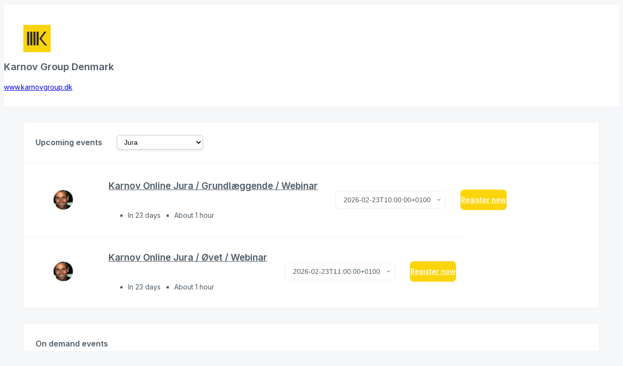

--- FILE ---
content_type: text/html; charset=utf-8
request_url: https://app.livestorm.co/karnov-group-danmark?tag=Jura
body_size: 10502
content:
<!DOCTYPE html>
<html dir="ltr">
<head>
  <meta charset="utf-8">
  <meta http-equiv="X-UA-Compatible" content="IE=edge">
  <meta name="viewport" id="viewport" content="width=device-width, initial-scale=1, user-scalable=no">

  <meta name="author" content="Karnov Group Denmark">

  <title>Karnov Group Denmark events | Livestorm</title>

  <link rel="preconnect" href="https://fonts.googleapis.com">
  <link rel="preconnect" href="https://fonts.gstatic.com" crossorigin>
  <link href="https://fonts.googleapis.com/css2?family=Inter:wght@400;500;600&family=Roboto:wght@500&display=swap" rel="stylesheet">


    <link rel="stylesheet" href="https://cdn.livestorm.co/dist/css/style.VFGGVRM_.css">


    <link rel="canonical" href="https://app.livestorm.co/karnov-group-danmark?lang=en" />
      <link rel="alternate" hreflang="ar" href="https://app.livestorm.co/karnov-group-danmark?lang=ar">
      <link rel="alternate" hreflang="bg" href="https://app.livestorm.co/karnov-group-danmark?lang=bg">
      <link rel="alternate" hreflang="cs" href="https://app.livestorm.co/karnov-group-danmark?lang=cs">
      <link rel="alternate" hreflang="da" href="https://app.livestorm.co/karnov-group-danmark?lang=da">
      <link rel="alternate" hreflang="de" href="https://app.livestorm.co/karnov-group-danmark?lang=de">
      <link rel="alternate" hreflang="de-AT" href="https://app.livestorm.co/karnov-group-danmark?lang=de-AT">
      <link rel="alternate" hreflang="de-CH" href="https://app.livestorm.co/karnov-group-danmark?lang=de-CH">
      <link rel="alternate" hreflang="el" href="https://app.livestorm.co/karnov-group-danmark?lang=el">
      <link rel="alternate" hreflang="en" href="https://app.livestorm.co/karnov-group-danmark?lang=en">
      <link rel="alternate" hreflang="es" href="https://app.livestorm.co/karnov-group-danmark?lang=es">
      <link rel="alternate" hreflang="fi" href="https://app.livestorm.co/karnov-group-danmark?lang=fi">
      <link rel="alternate" hreflang="fr" href="https://app.livestorm.co/karnov-group-danmark?lang=fr">
      <link rel="alternate" hreflang="he" href="https://app.livestorm.co/karnov-group-danmark?lang=he">
      <link rel="alternate" hreflang="hr" href="https://app.livestorm.co/karnov-group-danmark?lang=hr">
      <link rel="alternate" hreflang="id" href="https://app.livestorm.co/karnov-group-danmark?lang=id">
      <link rel="alternate" hreflang="it" href="https://app.livestorm.co/karnov-group-danmark?lang=it">
      <link rel="alternate" hreflang="ja" href="https://app.livestorm.co/karnov-group-danmark?lang=ja">
      <link rel="alternate" hreflang="ko" href="https://app.livestorm.co/karnov-group-danmark?lang=ko">
      <link rel="alternate" hreflang="lt" href="https://app.livestorm.co/karnov-group-danmark?lang=lt">
      <link rel="alternate" hreflang="nb" href="https://app.livestorm.co/karnov-group-danmark?lang=nb">
      <link rel="alternate" hreflang="nl" href="https://app.livestorm.co/karnov-group-danmark?lang=nl">
      <link rel="alternate" hreflang="pl" href="https://app.livestorm.co/karnov-group-danmark?lang=pl">
      <link rel="alternate" hreflang="pt" href="https://app.livestorm.co/karnov-group-danmark?lang=pt">
      <link rel="alternate" hreflang="pt-BR" href="https://app.livestorm.co/karnov-group-danmark?lang=pt-BR">
      <link rel="alternate" hreflang="ro" href="https://app.livestorm.co/karnov-group-danmark?lang=ro">
      <link rel="alternate" hreflang="ru" href="https://app.livestorm.co/karnov-group-danmark?lang=ru">
      <link rel="alternate" hreflang="sl" href="https://app.livestorm.co/karnov-group-danmark?lang=sl">
      <link rel="alternate" hreflang="sv" href="https://app.livestorm.co/karnov-group-danmark?lang=sv">
      <link rel="alternate" hreflang="sr" href="https://app.livestorm.co/karnov-group-danmark?lang=sr">
      <link rel="alternate" hreflang="tr" href="https://app.livestorm.co/karnov-group-danmark?lang=tr">
      <link rel="alternate" hreflang="uk" href="https://app.livestorm.co/karnov-group-danmark?lang=uk">
      <link rel="alternate" hreflang="vi" href="https://app.livestorm.co/karnov-group-danmark?lang=vi">
      <link rel="alternate" hreflang="zh-CN" href="https://app.livestorm.co/karnov-group-danmark?lang=zh-CN">
      <link rel="alternate" hreflang="zh-TW" href="https://app.livestorm.co/karnov-group-danmark?lang=zh-TW">



    <meta name="description" content="Karnov er dit juridiske overblik.
Få indsigt og viden inden for jura, revision, skat og regnskab. Kvalitetssikret og ajourført indhold - samlet ét sted.">

  <link rel="apple-touch-icon" sizes="57x57" href="/apple-icon-57x57.png">
  <link rel="apple-touch-icon" sizes="60x60" href="/apple-icon-60x60.png">
  <link rel="apple-touch-icon" sizes="72x72" href="/apple-icon-72x72.png">
  <link rel="apple-touch-icon" sizes="76x76" href="/apple-icon-76x76.png">
  <link rel="apple-touch-icon" sizes="114x114" href="/apple-icon-114x114.png">
  <link rel="apple-touch-icon" sizes="120x120" href="/apple-icon-120x120.png">
  <link rel="apple-touch-icon" sizes="144x144" href="/apple-icon-144x144.png">
  <link rel="apple-touch-icon" sizes="152x152" href="/apple-icon-152x152.png">
  <link rel="apple-touch-icon" sizes="180x180" href="/apple-icon-180x180.png">
  <link rel="icon" href="/favicon.svg">
  <link rel="icon" type="image/png" sizes="192x192"  href="/android-icon-192x192.png">
  <link rel="icon" type="image/png" sizes="32x32" href="/favicon-32x32.png">
  <link rel="icon" type="image/png" sizes="96x96" href="/favicon-96x96.png">
  <link rel="icon" type="image/png" sizes="16x16" href="/favicon-16x16.png">
  <link rel="manifest" href="/manifest.json">
  <link rel="mask-icon" href="/safari-pinned-tab.svg">
  <meta name="apple-mobile-web-app-title" content="Livestorm">
  <meta name="application-name" content="Livestorm">
  <meta name="msapplication-TileColor" content="#5bbad5">
  <meta name="msapplication-TileImage" content="/ms-icon-144x144.png">
  <meta name="theme-color" content="#ffffff">

  <meta property="fb:app_id" content="511120492399439">
  <meta property="og:type" content="website">
    <meta property="title" content="Karnov Group Denmark events | Livestorm">
    <meta property="og:title" content="Karnov Group Denmark events | Livestorm">
    <meta property="og:description" content="Karnov er dit juridiske overblik.
Få indsigt og viden inden for jura, revision, skat og regnskab. Kvalitetssikret og ajourført indhold - samlet ét sted.">
    <meta property="og:site_name" content="Karnov Group Denmark">
    <meta property="og:url" content="https://app.livestorm.co/karnov-group-danmark">

    <meta name="twitter:site" content="@supportigomoon.com">
    <meta name="twitter:creator" content="@supportigomoon.com">

  <link rel="chrome-webstore-item" href="https://chrome.google.com/webstore/detail/agdmglieodoodfjgljideekcenoakdgb">
  <style type='text/css'>
    .intercom-launcher, .intercom-launcher-frame, .intercom-lightweight-app {
      z-index: 2000 !important;
    }
  </style>
</head>
<body class="company"
  data-theme=""
  data-platform="mac"
  data-browser="Chrome"
  data-version="131"
  data-mobile="false"
  data-tablet="false">

  


<script>
//<![CDATA[

  window.webinarsAccount = {"company_color":"#fcd40b","organization_id":"35545bc3-07e6-4f00-a2cd-b56cfe67b876"}

//]]>
</script>
  <div id="js-stack-view"></div>

<div class="company-header">
  <div class="company-header-wrapper px-4 md:px-10 py-4">

    <div class="company-header-left flex flex-row items-start ">
        <figure
          class="company-header-logo rounded-8 me-4"
          style="background-image: url(https://cdn.livestorm.co/uploads/organization/avatar/35545bc3-07e6-4f00-a2cd-b56cfe67b876/size_120x120_a364ff6f-aa7f-4556-953e-72eaba88bd97.jpg?v=1716273680)"
        >
        </figure>
      <div class="company-header-infos">
        <h1 class="text-20-semibold text-grey-900">Karnov Group Denmark</h1>
          <a class="block text-14-regular text-grey-600 hover:text-grey-700" href="https://www.karnovgroup.dk/" target="_blank" rel="nofollow noopener noreferrer">www.karnovgroup.dk</a>
      </div>
      
    </div>

    <div class="company-header-right">
      <div class="company-header-social-networks">
        <div class="flex items-center">
      <a
        target="_blank"
        rel="nofollow noopener noreferrer"
        href="https://www.karnovgroup.dk/"
        class="mt-6 md:mt-0 base-button base-button-square base-button-medium base-button-quaternary-bg flex items-center justify-center"
      >
        <div class="svg-wrap w-4 h-4 text-grey-700" data-id="website">
          <div class="i-ls-link w-4 h-4"></div>
        </div>
      </a>
      <a
        target="_blank"
        rel="nofollow noopener noreferrer"
        href="mailto:marketing.dk@karnovgroup.com"
        class="mt-6 md:mt-0 base-button base-button-square base-button-medium base-button-quaternary-bg flex items-center justify-center"
      >
        <div class="svg-wrap w-4 h-4 text-grey-700" data-id="email">
          <div class="i-ls-mail-fill w-4 h-4"></div>
        </div>
      </a>
      <a
        target="_blank"
        rel="nofollow noopener noreferrer"
        href="https://twitter.com/support@igomoon.com"
        class="mt-6 md:mt-0 base-button base-button-square base-button-medium base-button-quaternary-bg flex items-center justify-center"
      >
        <div class="svg-wrap w-4 h-4 text-grey-700" data-id="twitter">
          <div class="i-ls-twitter w-4 h-4"></div>
        </div>
      </a>
      <a
        target="_blank"
        rel="nofollow noopener noreferrer"
        href="https://www.facebook.com/igomoonse"
        class="mt-6 md:mt-0 base-button base-button-square base-button-medium base-button-quaternary-bg flex items-center justify-center"
      >
        <div class="svg-wrap w-4 h-4 text-grey-700" data-id="facebook">
          <div class="i-ls-facebook-fill w-4 h-4"></div>
        </div>
      </a>
      <a
        target="_blank"
        rel="nofollow noopener noreferrer"
        href="https://www.linkedin.com/company/karnov-group-denmark/"
        class="mt-6 md:mt-0 base-button base-button-square base-button-medium base-button-quaternary-bg flex items-center justify-center"
      >
        <div class="svg-wrap w-4 h-4 text-grey-700" data-id="linkedin">
          <div class="i-ls-linkedin-fill w-4 h-4"></div>
        </div>
      </a>
</div>

      </div>
    </div>

  </div>
</div>

<div class="company-content wrapper">
  <div class="company-block" id="upcoming-events">

  <div class="company-block-header">

    <h2 class="text-16-semibold text-black">Upcoming events</h2>

      <div class="company-block-header-filter">
        <form id="upcoming_filter_form" action="/karnov-group-danmark" accept-charset="UTF-8" method="get"></form>
      </div>

  </div>

  <div class="company-block-content ">
    <table class="table company-block-table" id="table-upcoming">
      <tbody>
        
<tr class="company-webinar-item">

  <td class="company-webinar-item-avatars">
    <div>
        
  <div
    class="custom-user-pic no-info"
    style="background-color: #fff; background-image: url(&#39;https://cdn.livestorm.co/uploads/identity/avatar/9a2a90cb-4531-4220-9e0c-0670dcf9d55e/size_120x120_039b5950-9478-425f-b859-617366382241.JPG?v=1724311782&#39;)"
  >
    <div
      class="tooltip-layer no-info"
      title="Robert Christiansen">
    </div>


  </div>

    </div>
  </td>

  <td class="company-webinar-item-infos break-word">
    <div>
      <div class="company-webinar-item-infos-top">
        <h3 class="company-webinar-item-infos-top__title">
          <a rel="nofollow" target="" href="https://app.livestorm.co/p/61fa726d-4a6c-4614-91ef-80f10d0afa60?utm_source=Livestorm+company+page">Karnov Online Jura / Grundlæggende / Webinar</a>
        </h3>
      </div>

      <ul class="company-webinar-item-infos-bottom">
          <li>
                In 23 days
          </li>
        <li>About 1 hour</li>
      </ul>

      <div class="company-webinar-item-infos-bottom__mobile">
          <div>
            
  <div>
  <select id="" class="custom-select custom-select--small-white js-custom-select-date"><option data-date="2026-02-23T10:00:00+0100" data-link="https://app.livestorm.co/p/61fa726d-4a6c-4614-91ef-80f10d0afa60?s=e0242fd2-e394-46f6-9aee-ec668618f973&amp;utm_source=Livestorm+company+page" value="2026-02-23T10:00:00+0100">2026-02-23T10:00:00+0100</option>
<option data-date="2026-03-23T10:00:00+0100" data-link="https://app.livestorm.co/p/61fa726d-4a6c-4614-91ef-80f10d0afa60?s=348f18f1-d9ba-4013-925f-4b372595dccb&amp;utm_source=Livestorm+company+page" value="2026-03-23T10:00:00+0100">2026-03-23T10:00:00+0100</option>
<option data-date="2026-04-27T10:00:00+0200" data-link="https://app.livestorm.co/p/61fa726d-4a6c-4614-91ef-80f10d0afa60?s=59d70956-9a58-4170-b029-0b81e2d4ee81&amp;utm_source=Livestorm+company+page" value="2026-04-27T10:00:00+0200">2026-04-27T10:00:00+0200</option>
<option data-date="2026-05-26T10:00:00+0200" data-link="https://app.livestorm.co/p/61fa726d-4a6c-4614-91ef-80f10d0afa60?s=7a601583-8678-4f65-b222-09cc3ce95113&amp;utm_source=Livestorm+company+page" value="2026-05-26T10:00:00+0200">2026-05-26T10:00:00+0200</option>
<option data-date="2026-06-22T10:00:00+0200" data-link="https://app.livestorm.co/p/61fa726d-4a6c-4614-91ef-80f10d0afa60?s=8ff72ed0-88d1-48eb-a9f9-19b0995dbeed&amp;utm_source=Livestorm+company+page" value="2026-06-22T10:00:00+0200">2026-06-22T10:00:00+0200</option></select>
  </div>

          </div>

      </div>
    </div>
  </td>

    <td class="company-webinar-item-date">
      <div>
        
  <div>
  <select id="" class="custom-select custom-select--small-white js-custom-select-date"><option data-date="2026-02-23T10:00:00+0100" data-link="https://app.livestorm.co/p/61fa726d-4a6c-4614-91ef-80f10d0afa60?s=e0242fd2-e394-46f6-9aee-ec668618f973&amp;utm_source=Livestorm+company+page" value="2026-02-23T10:00:00+0100">2026-02-23T10:00:00+0100</option>
<option data-date="2026-03-23T10:00:00+0100" data-link="https://app.livestorm.co/p/61fa726d-4a6c-4614-91ef-80f10d0afa60?s=348f18f1-d9ba-4013-925f-4b372595dccb&amp;utm_source=Livestorm+company+page" value="2026-03-23T10:00:00+0100">2026-03-23T10:00:00+0100</option>
<option data-date="2026-04-27T10:00:00+0200" data-link="https://app.livestorm.co/p/61fa726d-4a6c-4614-91ef-80f10d0afa60?s=59d70956-9a58-4170-b029-0b81e2d4ee81&amp;utm_source=Livestorm+company+page" value="2026-04-27T10:00:00+0200">2026-04-27T10:00:00+0200</option>
<option data-date="2026-05-26T10:00:00+0200" data-link="https://app.livestorm.co/p/61fa726d-4a6c-4614-91ef-80f10d0afa60?s=7a601583-8678-4f65-b222-09cc3ce95113&amp;utm_source=Livestorm+company+page" value="2026-05-26T10:00:00+0200">2026-05-26T10:00:00+0200</option>
<option data-date="2026-06-22T10:00:00+0200" data-link="https://app.livestorm.co/p/61fa726d-4a6c-4614-91ef-80f10d0afa60?s=8ff72ed0-88d1-48eb-a9f9-19b0995dbeed&amp;utm_source=Livestorm+company+page" value="2026-06-22T10:00:00+0200">2026-06-22T10:00:00+0200</option></select>
  </div>

      </div>
    </td>

  <td class="company-webinar-item-button">
    <a class="base-button base-button-primary base-button-medium inline-block w-full md:w-auto" style="background-color: #fcd40b" target="" rel="nofollow" href="https://app.livestorm.co/p/61fa726d-4a6c-4614-91ef-80f10d0afa60?utm_source=Livestorm+company+page">
    <div class="button-wrapper">
  <span class="content">
    Register now
  </span>
</div>

</a>  </td>

</tr>

<tr class="company-webinar-item">

  <td class="company-webinar-item-avatars">
    <div>
        
  <div
    class="custom-user-pic no-info"
    style="background-color: #fff; background-image: url(&#39;https://cdn.livestorm.co/uploads/identity/avatar/9a2a90cb-4531-4220-9e0c-0670dcf9d55e/size_120x120_039b5950-9478-425f-b859-617366382241.JPG?v=1724311782&#39;)"
  >
    <div
      class="tooltip-layer no-info"
      title="Robert Christiansen">
    </div>


  </div>

    </div>
  </td>

  <td class="company-webinar-item-infos break-word">
    <div>
      <div class="company-webinar-item-infos-top">
        <h3 class="company-webinar-item-infos-top__title">
          <a rel="nofollow" target="" href="https://app.livestorm.co/p/70a43a9a-7971-437b-a4cf-be10427ceb51?utm_source=Livestorm+company+page">Karnov Online Jura / Øvet / Webinar</a>
        </h3>
      </div>

      <ul class="company-webinar-item-infos-bottom">
          <li>
                In 23 days
          </li>
        <li>About 1 hour</li>
      </ul>

      <div class="company-webinar-item-infos-bottom__mobile">
          <div>
            
  <div>
  <select id="" class="custom-select custom-select--small-white js-custom-select-date"><option data-date="2026-02-23T11:00:00+0100" data-link="https://app.livestorm.co/p/70a43a9a-7971-437b-a4cf-be10427ceb51?s=e7bad597-74b1-4611-a7bc-d0935bf6116f&amp;utm_source=Livestorm+company+page" value="2026-02-23T11:00:00+0100">2026-02-23T11:00:00+0100</option>
<option data-date="2026-03-23T11:00:00+0100" data-link="https://app.livestorm.co/p/70a43a9a-7971-437b-a4cf-be10427ceb51?s=ef9eff72-3a02-49f7-ba7c-c34d62316a16&amp;utm_source=Livestorm+company+page" value="2026-03-23T11:00:00+0100">2026-03-23T11:00:00+0100</option>
<option data-date="2026-04-27T11:00:00+0200" data-link="https://app.livestorm.co/p/70a43a9a-7971-437b-a4cf-be10427ceb51?s=3c474bf9-c14d-448a-90e4-e32755b83ef2&amp;utm_source=Livestorm+company+page" value="2026-04-27T11:00:00+0200">2026-04-27T11:00:00+0200</option>
<option data-date="2026-05-26T11:00:00+0200" data-link="https://app.livestorm.co/p/70a43a9a-7971-437b-a4cf-be10427ceb51?s=749a8d51-c8cf-4077-a2ec-cad556b39459&amp;utm_source=Livestorm+company+page" value="2026-05-26T11:00:00+0200">2026-05-26T11:00:00+0200</option>
<option data-date="2026-06-22T11:00:00+0200" data-link="https://app.livestorm.co/p/70a43a9a-7971-437b-a4cf-be10427ceb51?s=90aebd4d-6b20-4066-ba9d-c29f37b62f42&amp;utm_source=Livestorm+company+page" value="2026-06-22T11:00:00+0200">2026-06-22T11:00:00+0200</option></select>
  </div>

          </div>

      </div>
    </div>
  </td>

    <td class="company-webinar-item-date">
      <div>
        
  <div>
  <select id="" class="custom-select custom-select--small-white js-custom-select-date"><option data-date="2026-02-23T11:00:00+0100" data-link="https://app.livestorm.co/p/70a43a9a-7971-437b-a4cf-be10427ceb51?s=e7bad597-74b1-4611-a7bc-d0935bf6116f&amp;utm_source=Livestorm+company+page" value="2026-02-23T11:00:00+0100">2026-02-23T11:00:00+0100</option>
<option data-date="2026-03-23T11:00:00+0100" data-link="https://app.livestorm.co/p/70a43a9a-7971-437b-a4cf-be10427ceb51?s=ef9eff72-3a02-49f7-ba7c-c34d62316a16&amp;utm_source=Livestorm+company+page" value="2026-03-23T11:00:00+0100">2026-03-23T11:00:00+0100</option>
<option data-date="2026-04-27T11:00:00+0200" data-link="https://app.livestorm.co/p/70a43a9a-7971-437b-a4cf-be10427ceb51?s=3c474bf9-c14d-448a-90e4-e32755b83ef2&amp;utm_source=Livestorm+company+page" value="2026-04-27T11:00:00+0200">2026-04-27T11:00:00+0200</option>
<option data-date="2026-05-26T11:00:00+0200" data-link="https://app.livestorm.co/p/70a43a9a-7971-437b-a4cf-be10427ceb51?s=749a8d51-c8cf-4077-a2ec-cad556b39459&amp;utm_source=Livestorm+company+page" value="2026-05-26T11:00:00+0200">2026-05-26T11:00:00+0200</option>
<option data-date="2026-06-22T11:00:00+0200" data-link="https://app.livestorm.co/p/70a43a9a-7971-437b-a4cf-be10427ceb51?s=90aebd4d-6b20-4066-ba9d-c29f37b62f42&amp;utm_source=Livestorm+company+page" value="2026-06-22T11:00:00+0200">2026-06-22T11:00:00+0200</option></select>
  </div>

      </div>
    </td>

  <td class="company-webinar-item-button">
    <a class="base-button base-button-primary base-button-medium inline-block w-full md:w-auto" style="background-color: #fcd40b" target="" rel="nofollow" href="https://app.livestorm.co/p/70a43a9a-7971-437b-a4cf-be10427ceb51?utm_source=Livestorm+company+page">
    <div class="button-wrapper">
  <span class="content">
    Register now
  </span>
</div>

</a>  </td>

</tr>

<tr class="company-webinar-item">

  <td class="company-webinar-item-avatars">
    <div>
        
  <div
    class="custom-user-pic no-info"
    style="background-color: #fff; background-image: url(&#39;https://cdn.livestorm.co/uploads/identity/avatar/9a2a90cb-4531-4220-9e0c-0670dcf9d55e/size_120x120_039b5950-9478-425f-b859-617366382241.JPG?v=1724311782&#39;)"
  >
    <div
      class="tooltip-layer no-info"
      title="Robert Christiansen">
    </div>


  </div>

    </div>
  </td>

  <td class="company-webinar-item-infos break-word">
    <div>
      <div class="company-webinar-item-infos-top">
        <h3 class="company-webinar-item-infos-top__title">
          <a rel="nofollow" target="" href="https://app.livestorm.co/p/fefaaed4-642f-4229-a8ac-b7f1deb12b00?utm_source=Livestorm+company+page">Karnov Skat / Grundlæggende / Webinar</a>
        </h3>
      </div>

      <ul class="company-webinar-item-infos-bottom">
          <li>
                In 26 days
          </li>
        <li>About 1 hour</li>
      </ul>

      <div class="company-webinar-item-infos-bottom__mobile">
          <div>
            
  <div>
  <select id="" class="custom-select custom-select--small-white js-custom-select-date"><option data-date="2026-02-26T10:00:00+0100" data-link="https://app.livestorm.co/p/fefaaed4-642f-4229-a8ac-b7f1deb12b00?s=27776903-669e-4005-8485-75a4e73292f5&amp;utm_source=Livestorm+company+page" value="2026-02-26T10:00:00+0100">2026-02-26T10:00:00+0100</option>
<option data-date="2026-03-26T10:00:00+0100" data-link="https://app.livestorm.co/p/fefaaed4-642f-4229-a8ac-b7f1deb12b00?s=ab626501-3a68-47f0-93e7-27d46d442216&amp;utm_source=Livestorm+company+page" value="2026-03-26T10:00:00+0100">2026-03-26T10:00:00+0100</option>
<option data-date="2026-04-30T10:00:00+0200" data-link="https://app.livestorm.co/p/fefaaed4-642f-4229-a8ac-b7f1deb12b00?s=4c0d75fb-b930-41b2-914f-33ba88e39079&amp;utm_source=Livestorm+company+page" value="2026-04-30T10:00:00+0200">2026-04-30T10:00:00+0200</option>
<option data-date="2026-05-28T10:00:00+0200" data-link="https://app.livestorm.co/p/fefaaed4-642f-4229-a8ac-b7f1deb12b00?s=c977c33e-50f3-4e82-9bd3-7c3ffafb140a&amp;utm_source=Livestorm+company+page" value="2026-05-28T10:00:00+0200">2026-05-28T10:00:00+0200</option>
<option data-date="2026-06-25T10:00:00+0200" data-link="https://app.livestorm.co/p/fefaaed4-642f-4229-a8ac-b7f1deb12b00?s=dceaa2d8-c50a-4149-9971-12d03fc2711f&amp;utm_source=Livestorm+company+page" value="2026-06-25T10:00:00+0200">2026-06-25T10:00:00+0200</option></select>
  </div>

          </div>

      </div>
    </div>
  </td>

    <td class="company-webinar-item-date">
      <div>
        
  <div>
  <select id="" class="custom-select custom-select--small-white js-custom-select-date"><option data-date="2026-02-26T10:00:00+0100" data-link="https://app.livestorm.co/p/fefaaed4-642f-4229-a8ac-b7f1deb12b00?s=27776903-669e-4005-8485-75a4e73292f5&amp;utm_source=Livestorm+company+page" value="2026-02-26T10:00:00+0100">2026-02-26T10:00:00+0100</option>
<option data-date="2026-03-26T10:00:00+0100" data-link="https://app.livestorm.co/p/fefaaed4-642f-4229-a8ac-b7f1deb12b00?s=ab626501-3a68-47f0-93e7-27d46d442216&amp;utm_source=Livestorm+company+page" value="2026-03-26T10:00:00+0100">2026-03-26T10:00:00+0100</option>
<option data-date="2026-04-30T10:00:00+0200" data-link="https://app.livestorm.co/p/fefaaed4-642f-4229-a8ac-b7f1deb12b00?s=4c0d75fb-b930-41b2-914f-33ba88e39079&amp;utm_source=Livestorm+company+page" value="2026-04-30T10:00:00+0200">2026-04-30T10:00:00+0200</option>
<option data-date="2026-05-28T10:00:00+0200" data-link="https://app.livestorm.co/p/fefaaed4-642f-4229-a8ac-b7f1deb12b00?s=c977c33e-50f3-4e82-9bd3-7c3ffafb140a&amp;utm_source=Livestorm+company+page" value="2026-05-28T10:00:00+0200">2026-05-28T10:00:00+0200</option>
<option data-date="2026-06-25T10:00:00+0200" data-link="https://app.livestorm.co/p/fefaaed4-642f-4229-a8ac-b7f1deb12b00?s=dceaa2d8-c50a-4149-9971-12d03fc2711f&amp;utm_source=Livestorm+company+page" value="2026-06-25T10:00:00+0200">2026-06-25T10:00:00+0200</option></select>
  </div>

      </div>
    </td>

  <td class="company-webinar-item-button">
    <a class="base-button base-button-primary base-button-medium inline-block w-full md:w-auto" style="background-color: #fcd40b" target="" rel="nofollow" href="https://app.livestorm.co/p/fefaaed4-642f-4229-a8ac-b7f1deb12b00?utm_source=Livestorm+company+page">
    <div class="button-wrapper">
  <span class="content">
    Register now
  </span>
</div>

</a>  </td>

</tr>

<tr class="company-webinar-item">

  <td class="company-webinar-item-avatars">
    <div>
        
  <div
    class="custom-user-pic no-info"
    style="background-color: #fff; background-image: url(&#39;https://cdn.livestorm.co/uploads/identity/avatar/9a2a90cb-4531-4220-9e0c-0670dcf9d55e/size_120x120_039b5950-9478-425f-b859-617366382241.JPG?v=1724311782&#39;)"
  >
    <div
      class="tooltip-layer no-info"
      title="Robert Christiansen">
    </div>


  </div>

    </div>
  </td>

  <td class="company-webinar-item-infos break-word">
    <div>
      <div class="company-webinar-item-infos-top">
        <h3 class="company-webinar-item-infos-top__title">
          <a rel="nofollow" target="" href="https://app.livestorm.co/p/5d294689-26c3-4992-b42d-e4668d3e888a?utm_source=Livestorm+company+page">Karnov Revision &amp; Regnskab / Grundlæggende / Webinar</a>
        </h3>
      </div>

      <ul class="company-webinar-item-infos-bottom">
          <li>
                In about 2 months
          </li>
        <li>About 1 hour</li>
      </ul>

      <div class="company-webinar-item-infos-bottom__mobile">
          <div>
            
  <div>
  <select id="" class="custom-select custom-select--small-white js-custom-select-date"><option data-date="2026-03-26T13:00:00+0100" data-link="https://app.livestorm.co/p/5d294689-26c3-4992-b42d-e4668d3e888a?s=53193713-a63a-4cda-8238-c4a8cb315512&amp;utm_source=Livestorm+company+page" value="2026-03-26T13:00:00+0100">2026-03-26T13:00:00+0100</option>
<option data-date="2026-04-30T13:00:00+0200" data-link="https://app.livestorm.co/p/5d294689-26c3-4992-b42d-e4668d3e888a?s=4c567c19-648f-418a-b05f-f0f767f90667&amp;utm_source=Livestorm+company+page" value="2026-04-30T13:00:00+0200">2026-04-30T13:00:00+0200</option>
<option data-date="2026-05-28T13:00:00+0200" data-link="https://app.livestorm.co/p/5d294689-26c3-4992-b42d-e4668d3e888a?s=e9261930-6d51-474b-bfd2-d9f4e096084f&amp;utm_source=Livestorm+company+page" value="2026-05-28T13:00:00+0200">2026-05-28T13:00:00+0200</option>
<option data-date="2026-06-25T13:00:00+0200" data-link="https://app.livestorm.co/p/5d294689-26c3-4992-b42d-e4668d3e888a?s=e7721d45-ccaa-4e97-a63b-eab1172ec81c&amp;utm_source=Livestorm+company+page" value="2026-06-25T13:00:00+0200">2026-06-25T13:00:00+0200</option>
<option data-date="2026-08-27T13:00:00+0200" data-link="https://app.livestorm.co/p/5d294689-26c3-4992-b42d-e4668d3e888a?s=7bdf5170-6888-435d-81b0-a690f8f10fb0&amp;utm_source=Livestorm+company+page" value="2026-08-27T13:00:00+0200">2026-08-27T13:00:00+0200</option></select>
  </div>

          </div>

      </div>
    </div>
  </td>

    <td class="company-webinar-item-date">
      <div>
        
  <div>
  <select id="" class="custom-select custom-select--small-white js-custom-select-date"><option data-date="2026-03-26T13:00:00+0100" data-link="https://app.livestorm.co/p/5d294689-26c3-4992-b42d-e4668d3e888a?s=53193713-a63a-4cda-8238-c4a8cb315512&amp;utm_source=Livestorm+company+page" value="2026-03-26T13:00:00+0100">2026-03-26T13:00:00+0100</option>
<option data-date="2026-04-30T13:00:00+0200" data-link="https://app.livestorm.co/p/5d294689-26c3-4992-b42d-e4668d3e888a?s=4c567c19-648f-418a-b05f-f0f767f90667&amp;utm_source=Livestorm+company+page" value="2026-04-30T13:00:00+0200">2026-04-30T13:00:00+0200</option>
<option data-date="2026-05-28T13:00:00+0200" data-link="https://app.livestorm.co/p/5d294689-26c3-4992-b42d-e4668d3e888a?s=e9261930-6d51-474b-bfd2-d9f4e096084f&amp;utm_source=Livestorm+company+page" value="2026-05-28T13:00:00+0200">2026-05-28T13:00:00+0200</option>
<option data-date="2026-06-25T13:00:00+0200" data-link="https://app.livestorm.co/p/5d294689-26c3-4992-b42d-e4668d3e888a?s=e7721d45-ccaa-4e97-a63b-eab1172ec81c&amp;utm_source=Livestorm+company+page" value="2026-06-25T13:00:00+0200">2026-06-25T13:00:00+0200</option>
<option data-date="2026-08-27T13:00:00+0200" data-link="https://app.livestorm.co/p/5d294689-26c3-4992-b42d-e4668d3e888a?s=7bdf5170-6888-435d-81b0-a690f8f10fb0&amp;utm_source=Livestorm+company+page" value="2026-08-27T13:00:00+0200">2026-08-27T13:00:00+0200</option></select>
  </div>

      </div>
    </td>

  <td class="company-webinar-item-button">
    <a class="base-button base-button-primary base-button-medium inline-block w-full md:w-auto" style="background-color: #fcd40b" target="" rel="nofollow" href="https://app.livestorm.co/p/5d294689-26c3-4992-b42d-e4668d3e888a?utm_source=Livestorm+company+page">
    <div class="button-wrapper">
  <span class="content">
    Register now
  </span>
</div>

</a>  </td>

</tr>

      </tbody>
    </table>


  </div>

</div>


    <div class="company-block" id="on_demand-events">

  <div class="company-block-header">

    <h2 class="text-16-semibold text-black">On demand events</h2>

      <div class="company-block-header-filter">
        <form id="on_demand_filter_form" action="/karnov-group-danmark" accept-charset="UTF-8" method="get"></form>
      </div>

  </div>

  <div class="company-block-content ">
    <table class="table company-block-table" id="table-on_demand">
      <tbody>
        
<tr class="company-webinar-item">

  <td class="company-webinar-item-avatars">
    <div>
        
  <div
    class="custom-user-pic no-info"
    style="background-color: #34495E"
  >
    <div
      class="tooltip-layer no-info"
      title="Julie Villumsen">
    </div>

      <span class="name">JV</span>

  </div>

        
  <div
    class="custom-user-pic no-info"
    style="background-color: #fff; background-image: url(&#39;https://cdn.livestorm.co/uploads/identity/avatar/f985308e-6f91-4944-8150-69e49433b112/size_120x120_08dfd145-45f3-46e4-9a15-68af3cc47720.png?v=1756124149&#39;)"
  >
    <div
      class="tooltip-layer no-info"
      title="Sarah Cathrine Slott">
    </div>


  </div>

    </div>
  </td>

  <td class="company-webinar-item-infos break-word">
    <div>
      <div class="company-webinar-item-infos-top">
        <h3 class="company-webinar-item-infos-top__title">
          <a rel="nofollow" target="" href="https://app.livestorm.co/p/4d80478d-d274-454a-a2b3-632dff58e6b9?utm_source=Livestorm+company+page">Arbejdsretsportalen / Onboarding / Jura / On-demand</a>
        </h3>
      </div>

      <ul class="company-webinar-item-infos-bottom">
        <li>About 45 minutes</li>
      </ul>

      <div class="company-webinar-item-infos-bottom__mobile">

      </div>
    </div>
  </td>


  <td class="company-webinar-item-button">
    <a class="base-button base-button-primary base-button-medium inline-block w-full md:w-auto" style="background-color: #fcd40b" target="" rel="nofollow" href="https://app.livestorm.co/p/4d80478d-d274-454a-a2b3-632dff58e6b9?utm_source=Livestorm+company+page">
    <div class="button-wrapper">
  <span class="content">
    Watch now
  </span>
</div>

</a>  </td>

</tr>

<tr class="company-webinar-item">

  <td class="company-webinar-item-avatars">
    <div>
        
  <div
    class="custom-user-pic no-info"
    style="background-color: #fff; background-image: url(&#39;https://cdn.livestorm.co/uploads/identity/avatar/f985308e-6f91-4944-8150-69e49433b112/size_120x120_08dfd145-45f3-46e4-9a15-68af3cc47720.png?v=1756124149&#39;)"
  >
    <div
      class="tooltip-layer no-info"
      title="Sarah Cathrine Slott">
    </div>


  </div>

        
  <div
    class="custom-user-pic no-info"
    style="background-color: #8e44ad"
  >
    <div
      class="tooltip-layer no-info"
      title="Nanna Jensen">
    </div>

      <span class="name">NJ</span>

  </div>

    </div>
  </td>

  <td class="company-webinar-item-infos break-word">
    <div>
      <div class="company-webinar-item-infos-top">
        <h3 class="company-webinar-item-infos-top__title">
          <a rel="nofollow" target="" href="https://app.livestorm.co/p/19a67f58-7130-4e4d-9743-3b3602aeab3b?utm_source=Livestorm+company+page">Et halvt år med KAILA - udvikling og erfaringer siden lancering</a>
        </h3>
      </div>

      <ul class="company-webinar-item-infos-bottom">
        <li>About 1 hour</li>
      </ul>

      <div class="company-webinar-item-infos-bottom__mobile">

      </div>
    </div>
  </td>


  <td class="company-webinar-item-button">
    <a class="base-button base-button-primary base-button-medium inline-block w-full md:w-auto" style="background-color: #fcd40b" target="" rel="nofollow" href="https://app.livestorm.co/p/19a67f58-7130-4e4d-9743-3b3602aeab3b?utm_source=Livestorm+company+page">
    <div class="button-wrapper">
  <span class="content">
    Watch now
  </span>
</div>

</a>  </td>

</tr>

<tr class="company-webinar-item">

  <td class="company-webinar-item-avatars">
    <div>
        
  <div
    class="custom-user-pic no-info"
    style="background-color: #fff; background-image: url(&#39;https://cdn.livestorm.co/uploads/identity/avatar/f985308e-6f91-4944-8150-69e49433b112/size_120x120_08dfd145-45f3-46e4-9a15-68af3cc47720.png?v=1756124149&#39;)"
  >
    <div
      class="tooltip-layer no-info"
      title="Sarah Cathrine Slott">
    </div>


  </div>

        
  <div
    class="custom-user-pic no-info"
    style="background-color: #34495E"
  >
    <div
      class="tooltip-layer no-info"
      title="Julie Villumsen">
    </div>

      <span class="name">JV</span>

  </div>

    </div>
  </td>

  <td class="company-webinar-item-infos break-word">
    <div>
      <div class="company-webinar-item-infos-top">
        <h3 class="company-webinar-item-infos-top__title">
          <a rel="nofollow" target="" href="https://app.livestorm.co/p/c630ea1b-a27d-45bb-93c1-0637461422fc?utm_source=Livestorm+company+page">KAILA undervisning / Kom godt i gang med KAILA / On-Demand</a>
        </h3>
      </div>

      <ul class="company-webinar-item-infos-bottom">
        <li>About 30 minutes</li>
      </ul>

      <div class="company-webinar-item-infos-bottom__mobile">

      </div>
    </div>
  </td>


  <td class="company-webinar-item-button">
    <a class="base-button base-button-primary base-button-medium inline-block w-full md:w-auto" style="background-color: #fcd40b" target="" rel="nofollow" href="https://app.livestorm.co/p/c630ea1b-a27d-45bb-93c1-0637461422fc?utm_source=Livestorm+company+page">
    <div class="button-wrapper">
  <span class="content">
    Watch now
  </span>
</div>

</a>  </td>

</tr>

<tr class="company-webinar-item">

  <td class="company-webinar-item-avatars">
    <div>
        
  <div
    class="custom-user-pic no-info"
    style="background-color: #fff; background-image: url(&#39;https://cdn.livestorm.co/uploads/identity/avatar/d0b23007-b6b1-47a2-a6a1-8011c2c79b7c/size_120x120_d456cca2-5a7e-4e62-bfa9-fdeaf7bdfd51.jpg?v=1716296229&#39;)"
  >
    <div
      class="tooltip-layer no-info"
      title="Alexander Kragh">
    </div>


  </div>

    </div>
  </td>

  <td class="company-webinar-item-infos break-word">
    <div>
      <div class="company-webinar-item-infos-top">
        <h3 class="company-webinar-item-infos-top__title">
          <a rel="nofollow" target="" href="https://app.livestorm.co/p/0b5a1b43-7ada-4049-a45f-3cf460f0d8be?utm_source=Livestorm+company+page">KAILA webinar / Karnov lancerer Dokumentanalyse / Se funktionen i aktion</a>
        </h3>
      </div>

      <ul class="company-webinar-item-infos-bottom">
        <li>About 1 hour</li>
      </ul>

      <div class="company-webinar-item-infos-bottom__mobile">

      </div>
    </div>
  </td>


  <td class="company-webinar-item-button">
    <a class="base-button base-button-primary base-button-medium inline-block w-full md:w-auto" style="background-color: #fcd40b" target="" rel="nofollow" href="https://app.livestorm.co/p/0b5a1b43-7ada-4049-a45f-3cf460f0d8be?utm_source=Livestorm+company+page">
    <div class="button-wrapper">
  <span class="content">
    Watch now
  </span>
</div>

</a>  </td>

</tr>

<tr class="company-webinar-item">

  <td class="company-webinar-item-avatars">
    <div>
        
  <div
    class="custom-user-pic no-info"
    style="background-color: #fff; background-image: url(&#39;https://cdn.livestorm.co/uploads/identity/avatar/f985308e-6f91-4944-8150-69e49433b112/size_120x120_08dfd145-45f3-46e4-9a15-68af3cc47720.png?v=1756124149&#39;)"
  >
    <div
      class="tooltip-layer no-info"
      title="Sarah Cathrine Slott">
    </div>


  </div>

    </div>
  </td>

  <td class="company-webinar-item-infos break-word">
    <div>
      <div class="company-webinar-item-infos-top">
        <h3 class="company-webinar-item-infos-top__title">
          <a rel="nofollow" target="" href="https://app.livestorm.co/p/30b7efb0-99d7-4966-baef-ce670babc118?utm_source=Livestorm+company+page">KAILA webinar / Karnov lancerer ny AI-løsning til sagsbehandlere</a>
        </h3>
      </div>

      <ul class="company-webinar-item-infos-bottom">
        <li>About 1 hour</li>
      </ul>

      <div class="company-webinar-item-infos-bottom__mobile">

      </div>
    </div>
  </td>


  <td class="company-webinar-item-button">
    <a class="base-button base-button-primary base-button-medium inline-block w-full md:w-auto" style="background-color: #fcd40b" target="" rel="nofollow" href="https://app.livestorm.co/p/30b7efb0-99d7-4966-baef-ce670babc118?utm_source=Livestorm+company+page">
    <div class="button-wrapper">
  <span class="content">
    Watch now
  </span>
</div>

</a>  </td>

</tr>

<tr class="company-webinar-item">

  <td class="company-webinar-item-avatars">
    <div>
        
  <div
    class="custom-user-pic no-info"
    style="background-color: #fff; background-image: url(&#39;https://cdn.livestorm.co/uploads/identity/avatar/d0b23007-b6b1-47a2-a6a1-8011c2c79b7c/size_120x120_d456cca2-5a7e-4e62-bfa9-fdeaf7bdfd51.jpg?v=1716296229&#39;)"
  >
    <div
      class="tooltip-layer no-info"
      title="Alexander Kragh">
    </div>


  </div>

        
  <div
    class="custom-user-pic no-info"
    style="background-color: #fff; background-image: url(&#39;https://cdn.livestorm.co/uploads/identity/avatar/f985308e-6f91-4944-8150-69e49433b112/size_120x120_08dfd145-45f3-46e4-9a15-68af3cc47720.png?v=1756124149&#39;)"
  >
    <div
      class="tooltip-layer no-info"
      title="Sarah Cathrine Slott">
    </div>


  </div>

    </div>
  </td>

  <td class="company-webinar-item-infos break-word">
    <div>
      <div class="company-webinar-item-infos-top">
        <h3 class="company-webinar-item-infos-top__title">
          <a rel="nofollow" target="" href="https://app.livestorm.co/p/03aee087-10f5-43b4-bac5-60afb672bb25?utm_source=Livestorm+company+page">Karnov Jura / Oplev den nye Arbejdsretsportal - én platform til alt inden for arbejdsret</a>
        </h3>
      </div>

      <ul class="company-webinar-item-infos-bottom">
        <li>About 1 hour</li>
      </ul>

      <div class="company-webinar-item-infos-bottom__mobile">

      </div>
    </div>
  </td>


  <td class="company-webinar-item-button">
    <a class="base-button base-button-primary base-button-medium inline-block w-full md:w-auto" style="background-color: #fcd40b" target="" rel="nofollow" href="https://app.livestorm.co/p/03aee087-10f5-43b4-bac5-60afb672bb25?utm_source=Livestorm+company+page">
    <div class="button-wrapper">
  <span class="content">
    Watch now
  </span>
</div>

</a>  </td>

</tr>

<tr class="company-webinar-item">

  <td class="company-webinar-item-avatars">
    <div>
        
  <div
    class="custom-user-pic no-info"
    style="background-color: #fff; background-image: url(&#39;https://cdn.livestorm.co/uploads/identity/avatar/d0b23007-b6b1-47a2-a6a1-8011c2c79b7c/size_120x120_d456cca2-5a7e-4e62-bfa9-fdeaf7bdfd51.jpg?v=1716296229&#39;)"
  >
    <div
      class="tooltip-layer no-info"
      title="Alexander Kragh">
    </div>


  </div>

    </div>
  </td>

  <td class="company-webinar-item-infos break-word">
    <div>
      <div class="company-webinar-item-infos-top">
        <h3 class="company-webinar-item-infos-top__title">
          <a rel="nofollow" target="" href="https://app.livestorm.co/p/25e0a803-45b1-40ee-8217-f5ff4c646b3e?utm_source=Livestorm+company+page">Karnov KAILA / Live præsentation af Karnovs AI legal assistant</a>
        </h3>
      </div>

      <ul class="company-webinar-item-infos-bottom">
        <li>About 1 hour</li>
      </ul>

      <div class="company-webinar-item-infos-bottom__mobile">

      </div>
    </div>
  </td>


  <td class="company-webinar-item-button">
    <a class="base-button base-button-primary base-button-medium inline-block w-full md:w-auto" style="background-color: #fcd40b" target="" rel="nofollow" href="https://app.livestorm.co/p/25e0a803-45b1-40ee-8217-f5ff4c646b3e?utm_source=Livestorm+company+page">
    <div class="button-wrapper">
  <span class="content">
    Watch now
  </span>
</div>

</a>  </td>

</tr>

<tr class="company-webinar-item">

  <td class="company-webinar-item-avatars">
    <div>
        
  <div
    class="custom-user-pic no-info"
    style="background-color: #34495E"
  >
    <div
      class="tooltip-layer no-info"
      title="Lars Kristian Kristensen">
    </div>

      <span class="name">LK</span>

  </div>

    </div>
  </td>

  <td class="company-webinar-item-infos break-word">
    <div>
      <div class="company-webinar-item-infos-top">
        <h3 class="company-webinar-item-infos-top__title">
          <a rel="nofollow" target="" href="https://app.livestorm.co/p/97f555c8-79cb-420a-92a6-74b1c93429ae?utm_source=Livestorm+company+page">Karnov Kommune Undervisning / Beskæftigelse og Integration / Arbejdsmarkedssagsbehandlere og Jobkonsulenter / On-demand</a>
        </h3>
      </div>

      <ul class="company-webinar-item-infos-bottom">
        <li>About 45 minutes</li>
      </ul>

      <div class="company-webinar-item-infos-bottom__mobile">

      </div>
    </div>
  </td>


  <td class="company-webinar-item-button">
    <a class="base-button base-button-primary base-button-medium inline-block w-full md:w-auto" style="background-color: #fcd40b" target="" rel="nofollow" href="https://app.livestorm.co/p/97f555c8-79cb-420a-92a6-74b1c93429ae?utm_source=Livestorm+company+page">
    <div class="button-wrapper">
  <span class="content">
    Watch now
  </span>
</div>

</a>  </td>

</tr>

<tr class="company-webinar-item">

  <td class="company-webinar-item-avatars">
    <div>
        
  <div
    class="custom-user-pic no-info"
    style="background-color: #34495E"
  >
    <div
      class="tooltip-layer no-info"
      title="Lars Kristian Kristensen">
    </div>

      <span class="name">LK</span>

  </div>

    </div>
  </td>

  <td class="company-webinar-item-infos break-word">
    <div>
      <div class="company-webinar-item-infos-top">
        <h3 class="company-webinar-item-infos-top__title">
          <a rel="nofollow" target="" href="https://app.livestorm.co/p/a422cbd1-e52a-48c1-a7c5-f073d427937f?utm_source=Livestorm+company+page">Karnov Kommune Undervisning / Beskæftigelse og Integration / Virksomhedskonsulenter, Mentorer mv. / On-demand</a>
        </h3>
      </div>

      <ul class="company-webinar-item-infos-bottom">
        <li>About 45 minutes</li>
      </ul>

      <div class="company-webinar-item-infos-bottom__mobile">

      </div>
    </div>
  </td>


  <td class="company-webinar-item-button">
    <a class="base-button base-button-primary base-button-medium inline-block w-full md:w-auto" style="background-color: #fcd40b" target="" rel="nofollow" href="https://app.livestorm.co/p/a422cbd1-e52a-48c1-a7c5-f073d427937f?utm_source=Livestorm+company+page">
    <div class="button-wrapper">
  <span class="content">
    Watch now
  </span>
</div>

</a>  </td>

</tr>

<tr class="company-webinar-item">

  <td class="company-webinar-item-avatars">
    <div>
        
  <div
    class="custom-user-pic no-info"
    style="background-color: #34495E"
  >
    <div
      class="tooltip-layer no-info"
      title="Lars Kristian Kristensen">
    </div>

      <span class="name">LK</span>

  </div>

    </div>
  </td>

  <td class="company-webinar-item-infos break-word">
    <div>
      <div class="company-webinar-item-infos-top">
        <h3 class="company-webinar-item-infos-top__title">
          <a rel="nofollow" target="" href="https://app.livestorm.co/p/b9ae8c9f-3102-43f1-bf24-0d3e16126edc?utm_source=Livestorm+company+page">Karnov Kommune Undervisning / Beskæftigelse og Integration / Ydelses Sagsbehandlere / On-demand</a>
        </h3>
      </div>

      <ul class="company-webinar-item-infos-bottom">
        <li>About 45 minutes</li>
      </ul>

      <div class="company-webinar-item-infos-bottom__mobile">

      </div>
    </div>
  </td>


  <td class="company-webinar-item-button">
    <a class="base-button base-button-primary base-button-medium inline-block w-full md:w-auto" style="background-color: #fcd40b" target="" rel="nofollow" href="https://app.livestorm.co/p/b9ae8c9f-3102-43f1-bf24-0d3e16126edc?utm_source=Livestorm+company+page">
    <div class="button-wrapper">
  <span class="content">
    Watch now
  </span>
</div>

</a>  </td>

</tr>

      </tbody>
    </table>

      <div class="company-block-nav">

          <a class="base-button base-button-anti-primary js-pagi" data-id="on_demand-events" href="/karnov-group-danmark?page=2&amp;tag=Jura">
          <div class="button-wrapper">
  <span class="content">
    Next page
  </span>
  <div class="button-icon svg-wrap base-icon right-icon">
    <div class="i-ls-chevron-right w-3 h-3"></div>
  </div>
</div>

</a>      </div>

  </div>

</div>


  <div class="company-block" id="past-events">

  <div class="company-block-header">

    <h2 class="text-16-semibold text-black">Past events</h2>

      <div class="company-block-header-filter">
        <form id="past_filter_form" action="/karnov-group-danmark" accept-charset="UTF-8" method="get"></form>
      </div>

  </div>

  <div class="company-block-content ">
    <table class="table company-block-table" id="table-past">
      <tbody>
        
<tr class="company-webinar-item">

  <td class="company-webinar-item-avatars">
    <div>
        
  <div
    class="custom-user-pic no-info"
    style="background-color: #fff; background-image: url(&#39;https://cdn.livestorm.co/uploads/identity/avatar/9a2a90cb-4531-4220-9e0c-0670dcf9d55e/size_120x120_039b5950-9478-425f-b859-617366382241.JPG?v=1724311782&#39;)"
  >
    <div
      class="tooltip-layer no-info"
      title="Robert Christiansen">
    </div>


  </div>

    </div>
  </td>

  <td class="company-webinar-item-infos break-word">
    <div>
      <div class="company-webinar-item-infos-top">
        <h3 class="company-webinar-item-infos-top__title">
          <a rel="nofollow" target="" href="https://app.livestorm.co/p/5d294689-26c3-4992-b42d-e4668d3e888a?utm_source=Livestorm+company+page">Karnov Revision &amp; Regnskab / Grundlæggende / Webinar</a>
        </h3>
      </div>

      <ul class="company-webinar-item-infos-bottom">
          <li>
              26 days ago
          </li>
        <li>About 1 hour</li>
      </ul>

      <div class="company-webinar-item-infos-bottom__mobile">
          <div>
            
  <div>
  <select id="" class="custom-select custom-select--small-white js-custom-select-date"><option data-date="2024-08-30T13:00:00+0200" data-link="https://app.livestorm.co/p/5d294689-26c3-4992-b42d-e4668d3e888a?s=705ef397-727a-4d31-a621-da9077992c82&amp;utm_source=Livestorm+company+page" value="2024-08-30T13:00:00+0200">2024-08-30T13:00:00+0200</option>
<option data-date="2026-02-26T13:00:00+0100" data-link="https://app.livestorm.co/p/5d294689-26c3-4992-b42d-e4668d3e888a?s=b8c5ac32-ac74-41c9-8cde-3ea6ec7f96bc&amp;utm_source=Livestorm+company+page" value="2026-02-26T13:00:00+0100">2026-02-26T13:00:00+0100</option></select>
  </div>

          </div>

      </div>
    </div>
  </td>

    <td class="company-webinar-item-date">
      <div>
        
  <div>
  <select id="" class="custom-select custom-select--small-white js-custom-select-date"><option data-date="2024-08-30T13:00:00+0200" data-link="https://app.livestorm.co/p/5d294689-26c3-4992-b42d-e4668d3e888a?s=705ef397-727a-4d31-a621-da9077992c82&amp;utm_source=Livestorm+company+page" value="2024-08-30T13:00:00+0200">2024-08-30T13:00:00+0200</option>
<option data-date="2026-02-26T13:00:00+0100" data-link="https://app.livestorm.co/p/5d294689-26c3-4992-b42d-e4668d3e888a?s=b8c5ac32-ac74-41c9-8cde-3ea6ec7f96bc&amp;utm_source=Livestorm+company+page" value="2026-02-26T13:00:00+0100">2026-02-26T13:00:00+0100</option></select>
  </div>

      </div>
    </td>


</tr>

<tr class="company-webinar-item">

  <td class="company-webinar-item-avatars">
    <div>
        
  <div
    class="custom-user-pic no-info"
    style="background-color: #fff; background-image: url(&#39;https://cdn.livestorm.co/uploads/identity/avatar/9a2a90cb-4531-4220-9e0c-0670dcf9d55e/size_120x120_039b5950-9478-425f-b859-617366382241.JPG?v=1724311782&#39;)"
  >
    <div
      class="tooltip-layer no-info"
      title="Robert Christiansen">
    </div>


  </div>

    </div>
  </td>

  <td class="company-webinar-item-infos break-word">
    <div>
      <div class="company-webinar-item-infos-top">
        <h3 class="company-webinar-item-infos-top__title">
          <a rel="nofollow" target="" href="https://app.livestorm.co/p/fefaaed4-642f-4229-a8ac-b7f1deb12b00?utm_source=Livestorm+company+page">Karnov Skat / Grundlæggende / Webinar</a>
        </h3>
      </div>

      <ul class="company-webinar-item-infos-bottom">
          <li>
              3 days ago
          </li>
        <li>About 1 hour</li>
      </ul>

      <div class="company-webinar-item-infos-bottom__mobile">
          <div>
            
  <div>
  <select id="" class="custom-select custom-select--small-white js-custom-select-date"><option data-date="2024-08-30T10:00:00+0200" data-link="https://app.livestorm.co/p/fefaaed4-642f-4229-a8ac-b7f1deb12b00?s=9aa49924-1737-449c-8379-82a3ea4b0cad&amp;utm_source=Livestorm+company+page" value="2024-08-30T10:00:00+0200">2024-08-30T10:00:00+0200</option>
<option data-date="2026-01-28T10:00:00+0100" data-link="https://app.livestorm.co/p/fefaaed4-642f-4229-a8ac-b7f1deb12b00?s=9aec3492-66da-450b-9de8-a259a3f30a21&amp;utm_source=Livestorm+company+page" value="2026-01-28T10:00:00+0100">2026-01-28T10:00:00+0100</option></select>
  </div>

          </div>

      </div>
    </div>
  </td>

    <td class="company-webinar-item-date">
      <div>
        
  <div>
  <select id="" class="custom-select custom-select--small-white js-custom-select-date"><option data-date="2024-08-30T10:00:00+0200" data-link="https://app.livestorm.co/p/fefaaed4-642f-4229-a8ac-b7f1deb12b00?s=9aa49924-1737-449c-8379-82a3ea4b0cad&amp;utm_source=Livestorm+company+page" value="2024-08-30T10:00:00+0200">2024-08-30T10:00:00+0200</option>
<option data-date="2026-01-28T10:00:00+0100" data-link="https://app.livestorm.co/p/fefaaed4-642f-4229-a8ac-b7f1deb12b00?s=9aec3492-66da-450b-9de8-a259a3f30a21&amp;utm_source=Livestorm+company+page" value="2026-01-28T10:00:00+0100">2026-01-28T10:00:00+0100</option></select>
  </div>

      </div>
    </td>


</tr>

<tr class="company-webinar-item">

  <td class="company-webinar-item-avatars">
    <div>
        
  <div
    class="custom-user-pic no-info"
    style="background-color: #fff; background-image: url(&#39;https://cdn.livestorm.co/uploads/identity/avatar/9a2a90cb-4531-4220-9e0c-0670dcf9d55e/size_120x120_039b5950-9478-425f-b859-617366382241.JPG?v=1724311782&#39;)"
  >
    <div
      class="tooltip-layer no-info"
      title="Robert Christiansen">
    </div>


  </div>

    </div>
  </td>

  <td class="company-webinar-item-infos break-word">
    <div>
      <div class="company-webinar-item-infos-top">
        <h3 class="company-webinar-item-infos-top__title">
          <a rel="nofollow" target="" href="https://app.livestorm.co/p/70a43a9a-7971-437b-a4cf-be10427ceb51?utm_source=Livestorm+company+page">Karnov Online Jura / Øvet / Webinar</a>
        </h3>
      </div>

      <ul class="company-webinar-item-infos-bottom">
          <li>
              5 days ago
          </li>
        <li>About 1 hour</li>
      </ul>

      <div class="company-webinar-item-infos-bottom__mobile">
          <div>
            
  <div>
  <select id="" class="custom-select custom-select--small-white js-custom-select-date"><option data-date="2024-08-26T11:00:00+0200" data-link="https://app.livestorm.co/p/70a43a9a-7971-437b-a4cf-be10427ceb51?s=47b348d5-2ead-41fa-ac29-9ce3de1643c6&amp;utm_source=Livestorm+company+page" value="2024-08-26T11:00:00+0200">2024-08-26T11:00:00+0200</option>
<option data-date="2026-01-26T11:00:00+0100" data-link="https://app.livestorm.co/p/70a43a9a-7971-437b-a4cf-be10427ceb51?s=ffffccea-8925-4242-a4b7-406d063ccb3a&amp;utm_source=Livestorm+company+page" value="2026-01-26T11:00:00+0100">2026-01-26T11:00:00+0100</option></select>
  </div>

          </div>

      </div>
    </div>
  </td>

    <td class="company-webinar-item-date">
      <div>
        
  <div>
  <select id="" class="custom-select custom-select--small-white js-custom-select-date"><option data-date="2024-08-26T11:00:00+0200" data-link="https://app.livestorm.co/p/70a43a9a-7971-437b-a4cf-be10427ceb51?s=47b348d5-2ead-41fa-ac29-9ce3de1643c6&amp;utm_source=Livestorm+company+page" value="2024-08-26T11:00:00+0200">2024-08-26T11:00:00+0200</option>
<option data-date="2026-01-26T11:00:00+0100" data-link="https://app.livestorm.co/p/70a43a9a-7971-437b-a4cf-be10427ceb51?s=ffffccea-8925-4242-a4b7-406d063ccb3a&amp;utm_source=Livestorm+company+page" value="2026-01-26T11:00:00+0100">2026-01-26T11:00:00+0100</option></select>
  </div>

      </div>
    </td>


</tr>

<tr class="company-webinar-item">

  <td class="company-webinar-item-avatars">
    <div>
        
  <div
    class="custom-user-pic no-info"
    style="background-color: #fff; background-image: url(&#39;https://cdn.livestorm.co/uploads/identity/avatar/9a2a90cb-4531-4220-9e0c-0670dcf9d55e/size_120x120_039b5950-9478-425f-b859-617366382241.JPG?v=1724311782&#39;)"
  >
    <div
      class="tooltip-layer no-info"
      title="Robert Christiansen">
    </div>


  </div>

    </div>
  </td>

  <td class="company-webinar-item-infos break-word">
    <div>
      <div class="company-webinar-item-infos-top">
        <h3 class="company-webinar-item-infos-top__title">
          <a rel="nofollow" target="" href="https://app.livestorm.co/p/61fa726d-4a6c-4614-91ef-80f10d0afa60?utm_source=Livestorm+company+page">Karnov Online Jura / Grundlæggende / Webinar</a>
        </h3>
      </div>

      <ul class="company-webinar-item-infos-bottom">
          <li>
              5 days ago
          </li>
        <li>About 1 hour</li>
      </ul>

      <div class="company-webinar-item-infos-bottom__mobile">
          <div>
            
  <div>
  <select id="" class="custom-select custom-select--small-white js-custom-select-date"><option data-date="2024-10-10T10:00:00+0200" data-link="https://app.livestorm.co/p/61fa726d-4a6c-4614-91ef-80f10d0afa60?s=a95e7aba-fb49-47db-be0f-d90881127f6c&amp;utm_source=Livestorm+company+page" value="2024-10-10T10:00:00+0200">2024-10-10T10:00:00+0200</option>
<option data-date="2026-01-26T10:00:00+0100" data-link="https://app.livestorm.co/p/61fa726d-4a6c-4614-91ef-80f10d0afa60?s=29d9a96a-1a51-4d58-8b63-4d86bb76794d&amp;utm_source=Livestorm+company+page" value="2026-01-26T10:00:00+0100">2026-01-26T10:00:00+0100</option></select>
  </div>

          </div>

      </div>
    </div>
  </td>

    <td class="company-webinar-item-date">
      <div>
        
  <div>
  <select id="" class="custom-select custom-select--small-white js-custom-select-date"><option data-date="2024-10-10T10:00:00+0200" data-link="https://app.livestorm.co/p/61fa726d-4a6c-4614-91ef-80f10d0afa60?s=a95e7aba-fb49-47db-be0f-d90881127f6c&amp;utm_source=Livestorm+company+page" value="2024-10-10T10:00:00+0200">2024-10-10T10:00:00+0200</option>
<option data-date="2026-01-26T10:00:00+0100" data-link="https://app.livestorm.co/p/61fa726d-4a6c-4614-91ef-80f10d0afa60?s=29d9a96a-1a51-4d58-8b63-4d86bb76794d&amp;utm_source=Livestorm+company+page" value="2026-01-26T10:00:00+0100">2026-01-26T10:00:00+0100</option></select>
  </div>

      </div>
    </td>


</tr>

<tr class="company-webinar-item">

  <td class="company-webinar-item-avatars">
    <div>
        
  <div
    class="custom-user-pic no-info"
    style="background-color: #fff; background-image: url(&#39;https://cdn.livestorm.co/uploads/identity/avatar/9a2a90cb-4531-4220-9e0c-0670dcf9d55e/size_120x120_039b5950-9478-425f-b859-617366382241.JPG?v=1724311782&#39;)"
  >
    <div
      class="tooltip-layer no-info"
      title="Robert Christiansen">
    </div>


  </div>

    </div>
  </td>

  <td class="company-webinar-item-infos break-word">
    <div>
      <div class="company-webinar-item-infos-top">
        <h3 class="company-webinar-item-infos-top__title">
          <a rel="nofollow" target="" href="https://app.livestorm.co/p/4c3cae8c-1059-4493-875d-45c0172f76da?utm_source=Livestorm+company+page">Karnov Skat / Grundlæggende / Webinar</a>
        </h3>
      </div>

      <ul class="company-webinar-item-infos-bottom">
          <li>
              about 1 month ago
          </li>
        <li>About 1 hour</li>
      </ul>

      <div class="company-webinar-item-infos-bottom__mobile">
          <div>
            
  <div>
  <select id="" class="custom-select custom-select--small-white js-custom-select-date"><option data-date="2025-03-27T10:00:00+0100" data-link="https://app.livestorm.co/p/4c3cae8c-1059-4493-875d-45c0172f76da?s=f50b2712-b29d-4fea-ab4b-183ff3ec8456&amp;utm_source=Livestorm+company+page" value="2025-03-27T10:00:00+0100">2025-03-27T10:00:00+0100</option>
<option data-date="2025-04-22T10:00:00+0200" data-link="https://app.livestorm.co/p/4c3cae8c-1059-4493-875d-45c0172f76da?s=33a3dd28-c05f-4b15-ae29-cf6b89ad5b5f&amp;utm_source=Livestorm+company+page" value="2025-04-22T10:00:00+0200">2025-04-22T10:00:00+0200</option>
<option data-date="2025-05-26T10:00:00+0200" data-link="https://app.livestorm.co/p/4c3cae8c-1059-4493-875d-45c0172f76da?s=45d8b5cc-1f10-4256-9251-4f237cf82238&amp;utm_source=Livestorm+company+page" value="2025-05-26T10:00:00+0200">2025-05-26T10:00:00+0200</option>
<option data-date="2025-06-26T10:00:00+0200" data-link="https://app.livestorm.co/p/4c3cae8c-1059-4493-875d-45c0172f76da?s=2cf28e33-daaf-4f6b-9408-794197b1ff87&amp;utm_source=Livestorm+company+page" value="2025-06-26T10:00:00+0200">2025-06-26T10:00:00+0200</option>
<option data-date="2025-08-26T10:00:00+0200" data-link="https://app.livestorm.co/p/4c3cae8c-1059-4493-875d-45c0172f76da?s=35a94ff9-3195-49e9-9ee9-19db92c69113&amp;utm_source=Livestorm+company+page" value="2025-08-26T10:00:00+0200">2025-08-26T10:00:00+0200</option></select>
  </div>

          </div>

      </div>
    </div>
  </td>

    <td class="company-webinar-item-date">
      <div>
        
  <div>
  <select id="" class="custom-select custom-select--small-white js-custom-select-date"><option data-date="2025-03-27T10:00:00+0100" data-link="https://app.livestorm.co/p/4c3cae8c-1059-4493-875d-45c0172f76da?s=f50b2712-b29d-4fea-ab4b-183ff3ec8456&amp;utm_source=Livestorm+company+page" value="2025-03-27T10:00:00+0100">2025-03-27T10:00:00+0100</option>
<option data-date="2025-04-22T10:00:00+0200" data-link="https://app.livestorm.co/p/4c3cae8c-1059-4493-875d-45c0172f76da?s=33a3dd28-c05f-4b15-ae29-cf6b89ad5b5f&amp;utm_source=Livestorm+company+page" value="2025-04-22T10:00:00+0200">2025-04-22T10:00:00+0200</option>
<option data-date="2025-05-26T10:00:00+0200" data-link="https://app.livestorm.co/p/4c3cae8c-1059-4493-875d-45c0172f76da?s=45d8b5cc-1f10-4256-9251-4f237cf82238&amp;utm_source=Livestorm+company+page" value="2025-05-26T10:00:00+0200">2025-05-26T10:00:00+0200</option>
<option data-date="2025-06-26T10:00:00+0200" data-link="https://app.livestorm.co/p/4c3cae8c-1059-4493-875d-45c0172f76da?s=2cf28e33-daaf-4f6b-9408-794197b1ff87&amp;utm_source=Livestorm+company+page" value="2025-06-26T10:00:00+0200">2025-06-26T10:00:00+0200</option>
<option data-date="2025-08-26T10:00:00+0200" data-link="https://app.livestorm.co/p/4c3cae8c-1059-4493-875d-45c0172f76da?s=35a94ff9-3195-49e9-9ee9-19db92c69113&amp;utm_source=Livestorm+company+page" value="2025-08-26T10:00:00+0200">2025-08-26T10:00:00+0200</option></select>
  </div>

      </div>
    </td>


</tr>

<tr class="company-webinar-item">

  <td class="company-webinar-item-avatars">
    <div>
        
  <div
    class="custom-user-pic no-info"
    style="background-color: #fff; background-image: url(&#39;https://cdn.livestorm.co/uploads/identity/avatar/9a2a90cb-4531-4220-9e0c-0670dcf9d55e/size_120x120_039b5950-9478-425f-b859-617366382241.JPG?v=1724311782&#39;)"
  >
    <div
      class="tooltip-layer no-info"
      title="Robert Christiansen">
    </div>


  </div>

    </div>
  </td>

  <td class="company-webinar-item-infos break-word">
    <div>
      <div class="company-webinar-item-infos-top">
        <h3 class="company-webinar-item-infos-top__title">
          <a rel="nofollow" target="" href="https://app.livestorm.co/p/60d1648a-d07c-4bdd-8170-a27aae0f8faa?utm_source=Livestorm+company+page">Karnov Online Jura / Øvet / Webinar</a>
        </h3>
      </div>

      <ul class="company-webinar-item-infos-bottom">
          <li>
              about 2 months ago
          </li>
        <li>About 1 hour</li>
      </ul>

      <div class="company-webinar-item-infos-bottom__mobile">
          <div>
            
  <div>
  <select id="" class="custom-select custom-select--small-white js-custom-select-date"><option data-date="2025-03-24T11:00:00+0100" data-link="https://app.livestorm.co/p/60d1648a-d07c-4bdd-8170-a27aae0f8faa?s=de86157e-f164-4d4b-9a7f-2aacffd8b789&amp;utm_source=Livestorm+company+page" value="2025-03-24T11:00:00+0100">2025-03-24T11:00:00+0100</option>
<option data-date="2025-04-23T11:00:00+0200" data-link="https://app.livestorm.co/p/60d1648a-d07c-4bdd-8170-a27aae0f8faa?s=b0ffec9d-0ac0-416b-93da-ba7098c8409e&amp;utm_source=Livestorm+company+page" value="2025-04-23T11:00:00+0200">2025-04-23T11:00:00+0200</option>
<option data-date="2025-05-19T11:00:00+0200" data-link="https://app.livestorm.co/p/60d1648a-d07c-4bdd-8170-a27aae0f8faa?s=329b201f-e2ab-4528-84ab-b6d37dd06488&amp;utm_source=Livestorm+company+page" value="2025-05-19T11:00:00+0200">2025-05-19T11:00:00+0200</option>
<option data-date="2025-06-23T11:00:00+0200" data-link="https://app.livestorm.co/p/60d1648a-d07c-4bdd-8170-a27aae0f8faa?s=4e2cd2f0-b77a-4395-a6e9-7d90d5d77a10&amp;utm_source=Livestorm+company+page" value="2025-06-23T11:00:00+0200">2025-06-23T11:00:00+0200</option>
<option data-date="2025-09-22T11:00:00+0200" data-link="https://app.livestorm.co/p/60d1648a-d07c-4bdd-8170-a27aae0f8faa?s=abb50bdf-be5f-43bd-a5cf-486d5fc324c8&amp;utm_source=Livestorm+company+page" value="2025-09-22T11:00:00+0200">2025-09-22T11:00:00+0200</option></select>
  </div>

          </div>

      </div>
    </div>
  </td>

    <td class="company-webinar-item-date">
      <div>
        
  <div>
  <select id="" class="custom-select custom-select--small-white js-custom-select-date"><option data-date="2025-03-24T11:00:00+0100" data-link="https://app.livestorm.co/p/60d1648a-d07c-4bdd-8170-a27aae0f8faa?s=de86157e-f164-4d4b-9a7f-2aacffd8b789&amp;utm_source=Livestorm+company+page" value="2025-03-24T11:00:00+0100">2025-03-24T11:00:00+0100</option>
<option data-date="2025-04-23T11:00:00+0200" data-link="https://app.livestorm.co/p/60d1648a-d07c-4bdd-8170-a27aae0f8faa?s=b0ffec9d-0ac0-416b-93da-ba7098c8409e&amp;utm_source=Livestorm+company+page" value="2025-04-23T11:00:00+0200">2025-04-23T11:00:00+0200</option>
<option data-date="2025-05-19T11:00:00+0200" data-link="https://app.livestorm.co/p/60d1648a-d07c-4bdd-8170-a27aae0f8faa?s=329b201f-e2ab-4528-84ab-b6d37dd06488&amp;utm_source=Livestorm+company+page" value="2025-05-19T11:00:00+0200">2025-05-19T11:00:00+0200</option>
<option data-date="2025-06-23T11:00:00+0200" data-link="https://app.livestorm.co/p/60d1648a-d07c-4bdd-8170-a27aae0f8faa?s=4e2cd2f0-b77a-4395-a6e9-7d90d5d77a10&amp;utm_source=Livestorm+company+page" value="2025-06-23T11:00:00+0200">2025-06-23T11:00:00+0200</option>
<option data-date="2025-09-22T11:00:00+0200" data-link="https://app.livestorm.co/p/60d1648a-d07c-4bdd-8170-a27aae0f8faa?s=abb50bdf-be5f-43bd-a5cf-486d5fc324c8&amp;utm_source=Livestorm+company+page" value="2025-09-22T11:00:00+0200">2025-09-22T11:00:00+0200</option></select>
  </div>

      </div>
    </td>


</tr>

<tr class="company-webinar-item">

  <td class="company-webinar-item-avatars">
    <div>
        
  <div
    class="custom-user-pic no-info"
    style="background-color: #fff; background-image: url(&#39;https://cdn.livestorm.co/uploads/identity/avatar/9a2a90cb-4531-4220-9e0c-0670dcf9d55e/size_120x120_039b5950-9478-425f-b859-617366382241.JPG?v=1724311782&#39;)"
  >
    <div
      class="tooltip-layer no-info"
      title="Robert Christiansen">
    </div>


  </div>

    </div>
  </td>

  <td class="company-webinar-item-infos break-word">
    <div>
      <div class="company-webinar-item-infos-top">
        <h3 class="company-webinar-item-infos-top__title">
          <a rel="nofollow" target="" href="https://app.livestorm.co/p/8ae70578-629f-4b63-ac43-6394542e9118?utm_source=Livestorm+company+page">Karnov Online Jura / Grundlæggende / Webinar</a>
        </h3>
      </div>

      <ul class="company-webinar-item-infos-bottom">
          <li>
              about 2 months ago
          </li>
        <li>About 1 hour</li>
      </ul>

      <div class="company-webinar-item-infos-bottom__mobile">
          <div>
            
  <div>
  <select id="" class="custom-select custom-select--small-white js-custom-select-date"><option data-date="2025-03-24T10:00:00+0100" data-link="https://app.livestorm.co/p/8ae70578-629f-4b63-ac43-6394542e9118?s=0ff018f1-081c-4acc-a9f9-5cca6bda741a&amp;utm_source=Livestorm+company+page" value="2025-03-24T10:00:00+0100">2025-03-24T10:00:00+0100</option>
<option data-date="2025-04-23T10:00:00+0200" data-link="https://app.livestorm.co/p/8ae70578-629f-4b63-ac43-6394542e9118?s=e3079574-fbf1-4d9c-a5ba-9d64eccb0a8d&amp;utm_source=Livestorm+company+page" value="2025-04-23T10:00:00+0200">2025-04-23T10:00:00+0200</option>
<option data-date="2025-05-19T10:00:00+0200" data-link="https://app.livestorm.co/p/8ae70578-629f-4b63-ac43-6394542e9118?s=d287e09c-517a-4bf3-8950-a51bfb122b3b&amp;utm_source=Livestorm+company+page" value="2025-05-19T10:00:00+0200">2025-05-19T10:00:00+0200</option>
<option data-date="2025-06-23T10:00:00+0200" data-link="https://app.livestorm.co/p/8ae70578-629f-4b63-ac43-6394542e9118?s=be83eef5-b74a-45a0-a813-a31f9177b7b2&amp;utm_source=Livestorm+company+page" value="2025-06-23T10:00:00+0200">2025-06-23T10:00:00+0200</option>
<option data-date="2025-08-25T10:00:00+0200" data-link="https://app.livestorm.co/p/8ae70578-629f-4b63-ac43-6394542e9118?s=f37e7f53-b0e8-40db-89b3-45caaa830ecf&amp;utm_source=Livestorm+company+page" value="2025-08-25T10:00:00+0200">2025-08-25T10:00:00+0200</option></select>
  </div>

          </div>

      </div>
    </div>
  </td>

    <td class="company-webinar-item-date">
      <div>
        
  <div>
  <select id="" class="custom-select custom-select--small-white js-custom-select-date"><option data-date="2025-03-24T10:00:00+0100" data-link="https://app.livestorm.co/p/8ae70578-629f-4b63-ac43-6394542e9118?s=0ff018f1-081c-4acc-a9f9-5cca6bda741a&amp;utm_source=Livestorm+company+page" value="2025-03-24T10:00:00+0100">2025-03-24T10:00:00+0100</option>
<option data-date="2025-04-23T10:00:00+0200" data-link="https://app.livestorm.co/p/8ae70578-629f-4b63-ac43-6394542e9118?s=e3079574-fbf1-4d9c-a5ba-9d64eccb0a8d&amp;utm_source=Livestorm+company+page" value="2025-04-23T10:00:00+0200">2025-04-23T10:00:00+0200</option>
<option data-date="2025-05-19T10:00:00+0200" data-link="https://app.livestorm.co/p/8ae70578-629f-4b63-ac43-6394542e9118?s=d287e09c-517a-4bf3-8950-a51bfb122b3b&amp;utm_source=Livestorm+company+page" value="2025-05-19T10:00:00+0200">2025-05-19T10:00:00+0200</option>
<option data-date="2025-06-23T10:00:00+0200" data-link="https://app.livestorm.co/p/8ae70578-629f-4b63-ac43-6394542e9118?s=be83eef5-b74a-45a0-a813-a31f9177b7b2&amp;utm_source=Livestorm+company+page" value="2025-06-23T10:00:00+0200">2025-06-23T10:00:00+0200</option>
<option data-date="2025-08-25T10:00:00+0200" data-link="https://app.livestorm.co/p/8ae70578-629f-4b63-ac43-6394542e9118?s=f37e7f53-b0e8-40db-89b3-45caaa830ecf&amp;utm_source=Livestorm+company+page" value="2025-08-25T10:00:00+0200">2025-08-25T10:00:00+0200</option></select>
  </div>

      </div>
    </td>


</tr>

<tr class="company-webinar-item">

  <td class="company-webinar-item-avatars">
    <div>
        
  <div
    class="custom-user-pic no-info"
    style="background-color: #fff; background-image: url(&#39;https://cdn.livestorm.co/uploads/identity/avatar/9a2a90cb-4531-4220-9e0c-0670dcf9d55e/size_120x120_039b5950-9478-425f-b859-617366382241.JPG?v=1724311782&#39;)"
  >
    <div
      class="tooltip-layer no-info"
      title="Robert Christiansen">
    </div>


  </div>

    </div>
  </td>

  <td class="company-webinar-item-infos break-word">
    <div>
      <div class="company-webinar-item-infos-top">
        <h3 class="company-webinar-item-infos-top__title">
          <a rel="nofollow" target="" href="https://app.livestorm.co/p/fbb8d1e5-7aaf-4ec5-9e8a-bea4f1aff3e8?utm_source=Livestorm+company+page">Karnov Revision &amp; Regnskab / Grundlæggende / Webinar</a>
        </h3>
      </div>

      <ul class="company-webinar-item-infos-bottom">
          <li>
              2 months ago
          </li>
        <li>About 1 hour</li>
      </ul>

      <div class="company-webinar-item-infos-bottom__mobile">
          <div>
            
  <div>
  <select id="" class="custom-select custom-select--small-white js-custom-select-date"><option data-date="2025-03-27T13:00:00+0100" data-link="https://app.livestorm.co/p/fbb8d1e5-7aaf-4ec5-9e8a-bea4f1aff3e8?s=a77fa429-c2c1-4826-9378-3e78ae6699ad&amp;utm_source=Livestorm+company+page" value="2025-03-27T13:00:00+0100">2025-03-27T13:00:00+0100</option>
<option data-date="2025-04-22T13:00:00+0200" data-link="https://app.livestorm.co/p/fbb8d1e5-7aaf-4ec5-9e8a-bea4f1aff3e8?s=f385f877-2590-4792-90c2-3c0182080494&amp;utm_source=Livestorm+company+page" value="2025-04-22T13:00:00+0200">2025-04-22T13:00:00+0200</option>
<option data-date="2025-06-24T13:30:00+0200" data-link="https://app.livestorm.co/p/fbb8d1e5-7aaf-4ec5-9e8a-bea4f1aff3e8?s=902121ca-099e-4b9a-83dc-a4598ed33aa3&amp;utm_source=Livestorm+company+page" value="2025-06-24T13:30:00+0200">2025-06-24T13:30:00+0200</option>
<option data-date="2025-08-26T13:00:00+0200" data-link="https://app.livestorm.co/p/fbb8d1e5-7aaf-4ec5-9e8a-bea4f1aff3e8?s=3eda02a0-7dcd-414a-ba55-875f071f7760&amp;utm_source=Livestorm+company+page" value="2025-08-26T13:00:00+0200">2025-08-26T13:00:00+0200</option>
<option data-date="2025-09-25T13:00:00+0200" data-link="https://app.livestorm.co/p/fbb8d1e5-7aaf-4ec5-9e8a-bea4f1aff3e8?s=1642f07f-9f7a-4ef4-b129-6d2ed2a3eeda&amp;utm_source=Livestorm+company+page" value="2025-09-25T13:00:00+0200">2025-09-25T13:00:00+0200</option></select>
  </div>

          </div>

      </div>
    </div>
  </td>

    <td class="company-webinar-item-date">
      <div>
        
  <div>
  <select id="" class="custom-select custom-select--small-white js-custom-select-date"><option data-date="2025-03-27T13:00:00+0100" data-link="https://app.livestorm.co/p/fbb8d1e5-7aaf-4ec5-9e8a-bea4f1aff3e8?s=a77fa429-c2c1-4826-9378-3e78ae6699ad&amp;utm_source=Livestorm+company+page" value="2025-03-27T13:00:00+0100">2025-03-27T13:00:00+0100</option>
<option data-date="2025-04-22T13:00:00+0200" data-link="https://app.livestorm.co/p/fbb8d1e5-7aaf-4ec5-9e8a-bea4f1aff3e8?s=f385f877-2590-4792-90c2-3c0182080494&amp;utm_source=Livestorm+company+page" value="2025-04-22T13:00:00+0200">2025-04-22T13:00:00+0200</option>
<option data-date="2025-06-24T13:30:00+0200" data-link="https://app.livestorm.co/p/fbb8d1e5-7aaf-4ec5-9e8a-bea4f1aff3e8?s=902121ca-099e-4b9a-83dc-a4598ed33aa3&amp;utm_source=Livestorm+company+page" value="2025-06-24T13:30:00+0200">2025-06-24T13:30:00+0200</option>
<option data-date="2025-08-26T13:00:00+0200" data-link="https://app.livestorm.co/p/fbb8d1e5-7aaf-4ec5-9e8a-bea4f1aff3e8?s=3eda02a0-7dcd-414a-ba55-875f071f7760&amp;utm_source=Livestorm+company+page" value="2025-08-26T13:00:00+0200">2025-08-26T13:00:00+0200</option>
<option data-date="2025-09-25T13:00:00+0200" data-link="https://app.livestorm.co/p/fbb8d1e5-7aaf-4ec5-9e8a-bea4f1aff3e8?s=1642f07f-9f7a-4ef4-b129-6d2ed2a3eeda&amp;utm_source=Livestorm+company+page" value="2025-09-25T13:00:00+0200">2025-09-25T13:00:00+0200</option></select>
  </div>

      </div>
    </td>


</tr>

<tr class="company-webinar-item">

  <td class="company-webinar-item-avatars">
    <div>
        
  <div
    class="custom-user-pic no-info"
    style="background-color: #fff; background-image: url(&#39;https://cdn.livestorm.co/uploads/identity/avatar/d0b23007-b6b1-47a2-a6a1-8011c2c79b7c/size_120x120_d456cca2-5a7e-4e62-bfa9-fdeaf7bdfd51.jpg?v=1716296229&#39;)"
  >
    <div
      class="tooltip-layer no-info"
      title="Alexander Kragh">
    </div>


  </div>

        
  <div
    class="custom-user-pic no-info"
    style="background-color: #fff; background-image: url(&#39;https://cdn.livestorm.co/uploads/identity/avatar/f985308e-6f91-4944-8150-69e49433b112/size_120x120_08dfd145-45f3-46e4-9a15-68af3cc47720.png?v=1756124149&#39;)"
  >
    <div
      class="tooltip-layer no-info"
      title="Sarah Cathrine Slott">
    </div>


  </div>

    </div>
  </td>

  <td class="company-webinar-item-infos break-word">
    <div>
      <div class="company-webinar-item-infos-top">
        <h3 class="company-webinar-item-infos-top__title">
          <a rel="nofollow" target="" href="https://app.livestorm.co/p/c7dda9b9-0ef5-41bf-a14a-6fc9855db9b8?utm_source=Livestorm+company+page">KAILA til sagsbehandlere - sådan kan AI styrke faglighed og effektivitet i kommunerne</a>
        </h3>
      </div>

      <ul class="company-webinar-item-infos-bottom">
          <li>
              2 months ago
          </li>
        <li>About 1 hour</li>
      </ul>

      <div class="company-webinar-item-infos-bottom__mobile">
          <div>
            
    <span
      class="js-custom-span-date"
      data-date="2025-11-25T10:00:00+0100"
      data-session-name=""
    >
      2025-11-25T10:00:00+0100
    </span>

          </div>

      </div>
    </div>
  </td>

    <td class="company-webinar-item-date">
      <div>
        
    <span
      class="js-custom-span-date"
      data-date="2025-11-25T10:00:00+0100"
      data-session-name=""
    >
      2025-11-25T10:00:00+0100
    </span>

      </div>
    </td>


</tr>

      </tbody>
    </table>


  </div>

</div>

</div>

<div class="company-footer">
  <div class="text-center">
    <div class="powered-by">
  <a target="_blank" href="https://livestorm.co/powered-by-livestorm?utm_source=powered-by-livestorm&amp;utm_medium=company-page&amp;utm_campaign=Karnov Group Denmark">
    <span class="dark">Host webinars on</span>
    <img align="center" alt="Host webinars on Livestorm" src="https://cdn.livestorm.co/assets/logo-livestorm-dark-2922e64c334d4430dafcd0f1da9e6171d41e8da308e4a31933b52caa36b33539.svg" />
</a></div>

<div class="flex flex-wrap justify-center space-x-2 mt-4">
      <a class="block text-14-regular text-grey-600" href="https://livestorm.co/online-meeting-software">
        Virtual Meetings
      </a>
        <span class="mt-[2px]">∙</span>
      <a class="block text-14-regular text-grey-600" href="https://livestorm.co/webinar-software">
        Webinars
      </a>
        <span class="mt-[2px]">∙</span>
      <a class="block text-14-regular text-grey-600" href="https://livestorm.co/virtual-event-software">
        Virtual Events
      </a>
        <span class="mt-[2px]">∙</span>
      <a class="block text-14-regular text-grey-600" href="https://livestorm.co/webinar-software/on-demand-webinars">
        On-Demand Webinars
      </a>
        <span class="mt-[2px]">∙</span>
      <a class="block text-14-regular text-grey-600" href="https://livestorm.co/webinar-software/automated-webinars">
        Automated Webinars
      </a>
        <span class="mt-[2px]">∙</span>
      <a class="block text-14-regular text-grey-600" href="https://livestorm.co/use-cases/product-demo-webinar-software">
        Product Demos
      </a>
        <span class="mt-[2px]">∙</span>
      <a class="block text-14-regular text-grey-600" href="https://livestorm.co/use-cases/webinar-internal-communications">
        Company communication
      </a>
        <span class="mt-[2px]">∙</span>
      <a class="block text-14-regular text-grey-600" href="https://livestorm.co/use-cases/webinar-software-customer-training">
        Customer training
      </a>
        <span class="mt-[2px]">∙</span>
      <a class="block text-14-regular text-grey-600" href="https://livestorm.co/use-cases/live-qas">
        Live Q&amp;As
      </a>
        <span class="mt-[2px]">∙</span>
      <a class="block text-14-regular text-grey-600" href="https://livestorm.co/use-cases/webinar-employee-onboarding">
        Employee onboarding
      </a>
        <span class="mt-[2px]">∙</span>
      <a class="block text-14-regular text-grey-600" href="https://livestorm.co/use-cases/live-events">
        Live events
      </a>
</div>

  </div>
</div>






    <script type="module" src="https://cdn.livestorm.co/dist/js/company.PNrVYUPs.js"></script>

    <script>
      window.auth_flags = {
        "shadow_sessions_using_auth_v2": true,
        "raise_auth_v2_errors": "false" === "true",
      }
    </script>



    


<script>

function filterWebinars() {

const dropdown = document.getElementById('tagFilterDropdown');

if (!dropdown) return;



const selectedTag = dropdown.value.toLowerCase();

const events = document.getElementsByClassName('company-webinar-item');



for (let i = 0; i < events.length; i++) {

const event = events[i];

const titleElement = event.getElementsByClassName('company-webinar-item-infos-top__title')[0];

if (!titleElement) continue;



const title = titleElement.innerText.toLowerCase();

if (selectedTag === '' || title.includes(selectedTag)) {

event.style.display = 'block';

} else {

event.style.display = 'none';

}

}



// Update the URL when selection changes

const newUrl = new URL(window.location);

if (dropdown.value) {

newUrl.searchParams.set('tag', dropdown.value);

} else {

newUrl.searchParams.delete('tag');

}

window.history.replaceState({}, '', newUrl);

}



function createTagDropdown() {

const tags = ["Karnov Kommune", "KAILA", "Jura", "Revision & Regnskab", "Skat"];



if (document.getElementById('tagFilterDropdown')) {

return;

}



const dropdown = document.createElement('select');

dropdown.id = 'tagFilterDropdown';

dropdown.style.marginLeft = '20px';

dropdown.style.padding = '5px 10px';

dropdown.style.fontSize = '14px';

dropdown.style.borderRadius = '5px';

dropdown.style.border = '1px solid #ccc';

dropdown.style.backgroundColor = '#fff';

dropdown.style.boxShadow = '0 2px 4px rgba(0, 0, 0, 0.1)';

dropdown.style.verticalAlign = 'middle';



const defaultOption = document.createElement('option');

defaultOption.value = '';

defaultOption.textContent = 'Show All';

dropdown.appendChild(defaultOption);



tags.forEach(tag => {

const option = document.createElement('option');

option.value = tag;

option.textContent = tag;

dropdown.appendChild(option);

});



// Preselect from URL

const urlParams = new URLSearchParams(window.location.search);

const preselectedTag = urlParams.get('tag');

if (preselectedTag && tags.includes(preselectedTag)) {

dropdown.value = preselectedTag;

}



dropdown.addEventListener('change', filterWebinars);



const container = document.querySelector('.company-block-header');

if (container) {

container.appendChild(dropdown);

} else {

console.error("Container for dropdown not found!");

}



// Trigger filter on load if tag is preselected

filterWebinars();

}



function ensureTagDropdownExists() {

createTagDropdown();

}



window.addEventListener('load', function () {

createTagDropdown();



const targetContainer = document.querySelector('.company-block-header');

const observer = new MutationObserver(() => {

ensureTagDropdownExists();

});



if (targetContainer) {

observer.observe(targetContainer, { childList: true, subtree: true });

} else {

console.error("Target container for mutation observer not found!");

}



setInterval(() => {

ensureTagDropdownExists();

}, 1000);

});

  const past = document.querySelector('#past-events');
  if (past) past.style.display = 'none';

</script>



</body>
</html>


--- FILE ---
content_type: application/javascript
request_url: https://cdn.livestorm.co/dist/js/company.PNrVYUPs.js
body_size: 4613
content:
const __vite__mapDeps=(i,m=__vite__mapDeps,d=(m.f||(m.f=["assets/ModalIntegrate-rEdHuv6f.js","assets/TextareaCopy-Cp_JmtgI.js","assets/setup-Bd01mXl0.js"])))=>i.map(i=>d[i]);
import{v as H,a as O,l as $}from"../assets/auth-vue-plugin-CynkCxhb.js";import{p as X}from"../assets/index-CDGmTffm.js";import"../assets/common-BduOXyq2.js";import{as as J,aC as Q,a5 as S,M as W,e as K,r as A,c as I,o as D,Q as F,a as _,P as p,S as z,w,T as U,aO as j,a4 as Y,R as Z,F as ee,u as q,_ as oe,ci as P,O as ae,bV as te,b4 as ne,a3 as se,bc as N,bW as T,cD as x,bg as re,bU as ie,A as le,aF as ce,bf as de,bd as me,be as ue,bO as pe,V as he,B as ge,cX as fe}from"../assets/setup-Bd01mXl0.js";import{A as be}from"../assets/index-DiStvP2K.js";import{b as ye}from"../assets/index-DAAFlUnc.js";import{a as M}from"../assets/AppLayout-CMAwJcnA.js";import{a as Ce}from"../assets/regex-CPGvEMQ3.js";import{D as _e}from"../assets/colors-8PJL2Aug.js";import{usePermissions as ve}from"../assets/service-DqJmdVVD.js";import{A as Ae}from"../assets/AdminTopbar-ykJ3EHMQ.js";import{u as we,o as Le}from"../assets/user-t_ALngQA.js";import{c as Se}from"../assets/cloneDeep-D2aaK9Vk.js";import{u as ze}from"../assets/accounting-boNTQBqq.js";import"../assets/api.media-CRIIjMBN.js";import"../assets/toast-iZD3KBVV.js";import"../assets/toastDSV2-v9fToveO.js";import"../assets/usePermissionsFetch-C_-1-s6t.js";import"../assets/logo-livestorm-black-BBq_JkbF.js";const Te=K(()=>oe(()=>import("../assets/ModalIntegrate-rEdHuv6f.js"),__vite__mapDeps([0,1,2]))),De={components:{AdminTopbar:Ae,ModalIntegrate:Te},setup(){const t=q().getters["organization/organization"],{hasPermission:r}=ve({organizationId:t==null?void 0:t.id});return{hasPermission:r}},data(){return{historyColors:{values:[],index:0},modalIntegrateShown:!1}},computed:{...S(["loadingPush"]),...S(["dashboardLang","account","embedCode","embedConfig"]),...S("user",["user"]),...S("organization",["organization"]),displayAdminButtons(){return this.hasPermission("company-page-manage",()=>this.user&&this.user.webinar_role==="host")}},created(){this.DEFAULT_COLORS=_e,this.historyColors.values.push(this.account.company_color)},mounted(){jscolor.installByClassName("js-color")},methods:{...Q(["setAccountField"]),...J("organization",["updateCurrentOrganization"]),onUpdateCompanyColor(e,t){const r=t||e.target.value;Ce.test(r)&&(this.setAccountField({field:"company_color",value:r}),document.querySelectorAll(".company-webinar-item-button .base-button").forEach(m=>{m.style.backgroundColor=r}),this.updateCurrentOrganization({color:r}).then(()=>{t||(this.historyColors.values.push(r),this.historyColors.index+=1)}))},undoColor(){if(this.historyColors.index!==0){this.historyColors.index-=1;const e=this.historyColors.values[this.historyColors.index];this.$refs.jscolorCompany.jscolor.fromString(e),this.onUpdateCompanyColor(null,e)}},resetColor(){this.historyColors.index+=1;const e=this.historyColors.values[this.historyColors.index];e?(this.$refs.jscolorCompany.jscolor.fromString(e),this.onUpdateCompanyColor(null,e)):this.historyColors.index-=1},onClickIntegrate(){this.modalIntegrateShown=!0},onChangeCompanyDisabled(e){this.setAccountField({field:"is_company_disabled",value:e}),this.updateCurrentOrganization({is_disabled:e})}}},Ee={key:0,class:"company-topbar-active-off"},Oe={class:"flex justify-between px-4 md:px-10 py-3 whitespace-nowrap overflow-x-auto"},Ie={class:"start text-grey-900"},Ue={key:0,class:"company-topbar-active"},je={class:"company-topbar-color ms-10 me-4"},ke={class:"text-14-regular"},Be=["value"],Fe={class:"company-topbar-color-nav"},Pe={class:"end pe-4 md:pe-0"};function Ne(e,t,r,g,m,c){const y=A("BaseCheckbox"),C=A("BaseButton"),n=A("AdminTopbar"),s=A("ModalIntegrate"),o=A("BaseModal");return D(),I(ee,null,[e.account.is_company_disabled?(D(),I("div",Ee,[p("p",null,z(e.i18n.t("company-page_topbar_disabled-banner",{lng:e.dashboardLang})),1)])):F("",!0),_(n,{class:Z({"loading-push":e.loadingPush}),user:e.user,organization:e.organization,lang:e.dashboardLang,app:"company"},{content:w(()=>[p("div",Oe,[p("div",Ie,[c.displayAdminButtons?(D(),I("div",Ue,[_(y,{value:e.account.is_company_disabled,label:e.i18n.t("company-page_topbar_disable",{lng:e.dashboardLang}),tooltip:e.i18n.t("company-page_topbar_disable-tooltip",{lng:e.dashboardLang}),"for-id":"is_company_disabled",onChange:c.onChangeCompanyDisabled},null,8,["value","label","tooltip","onChange"])])):F("",!0),U(p("div",je,[p("span",ke,z(e.i18n.t("company-page_topbar_color",{lng:e.dashboardLang})),1),p("input",{ref:"jscolorCompany",value:e.account.company_color?e.account.company_color:e.DEFAULT_COLORS.coverBackgroundColor,class:"js-color {hash:true}",onChange:t[0]||(t[0]=(...a)=>c.onUpdateCompanyColor&&c.onUpdateCompanyColor(...a))},null,40,Be),p("div",Fe,[U(p("div",{onClick:t[1]||(t[1]=(...a)=>c.undoColor&&c.undoColor(...a))},[...t[5]||(t[5]=[p("div",{class:"i-ls-chevron-left h-full"},null,-1)])],512),[[j,m.historyColors.index>0]]),U(p("div",{onClick:t[2]||(t[2]=(...a)=>c.resetColor&&c.resetColor(...a))},[...t[6]||(t[6]=[p("div",{class:"i-ls-chevron-right h-full"},null,-1)])],512),[[j,m.historyColors.index<m.historyColors.values.length-1]])])],512),[[j,c.displayAdminButtons]])]),p("div",Pe,[_(C,{class:"base-button-secondary",icon:"i-ls-code",onClick:c.onClickIntegrate},{default:w(()=>[Y(z(e.i18n.t("company-page_topbar_embed",{lng:e.dashboardLang})),1)]),_:1},8,["onClick"])])])]),breadcrumb:w(()=>[p("ul",null,[p("li",null,z(e.i18n.t("dashboard_dropdown-account_company-page",{lng:e.dashboardLang})),1)])]),_:1},8,["class","user","organization","lang"]),_(o,{shown:m.modalIntegrateShown,"onUpdate:shown":t[4]||(t[4]=a=>m.modalIntegrateShown=a)},{default:w(()=>[_(s,{onClose:t[3]||(t[3]=a=>m.modalIntegrateShown=!1)})]),_:1},8,["shown"])],64)}const xe=W(De,[["render",Ne],["__scopeId","data-v-ee1326cd"]]),Re={__name:"CompanyPageApp",async setup(e){let t,r;const g=q();return[t,r]=P(()=>g.dispatch("user/fetchCurrentUser")),await t,r(),[t,r]=P(()=>g.dispatch("organization/fetchCurrentOrganization")),await t,r(),(m,c)=>(D(),ae(M,null,{default:w(()=>[_(xe)]),_:1}))}},b=te({strict:!1,state(){return{loading:{pull:!1,push:!1},dashboardLang:"en",account:Se(window.webinarsAccount),embedConfig:{type:"upcoming",locale:"",limit:3}}},getters:{loadingPull:e=>e.loading.pull,loadingPush:e=>e.loading.push,dashboardLang:e=>e.dashboardLang,embedConfig:e=>e.embedConfig,account:e=>e.account,embedCode:e=>{let t="";const r={};return e.embedConfig.locale&&(r[`${e.embedConfig.type}_locale`]=e.embedConfig.locale),e.embedConfig.type==="upcoming"&&e.embedConfig.limit&&(r.limit=e.embedConfig.limit),Object.keys(r).length&&(t=`?${ne(r)}`),`<iframe width="100%" height="400" frameborder="0" src="${e.account.embed_config[e.embedConfig.type].url}${t}" title="${document.title}"></iframe>`}},mutations:{LOADING_STATUS(e,t){t.loading?["post","put","delete","POST","PUT","DELETE"].includes(t.method)?e.loading.push=!0:e.loading.pull=!0:(e.loading.push=!1,e.loading.pull=!1)},SET_DASHBOARD_LANG(e,t){e.dashboardLang=t},setEmbedConfig(e,t){e.embedConfig=t},setAccountField(e,{field:t,value:r}){e.account[t]=r}},actions:{init(){}},modules:{organization:Le,user:we,"is-mobile":H}});var k,R;function qe(){if(R)return k;R=1;var e=/^(?:submit|button|image|reset|file)$/i,t=/^(?:input|select|textarea|keygen)/i,r=/(\[[^\[\]]*\])/g;function g(n,s){typeof s!="object"?s={hash:!!s}:s.hash===void 0&&(s.hash=!0);for(var o=s.hash?{}:"",a=s.serializer||(s.hash?y:C),i=n&&n.elements?n.elements:[],d=Object.create(null),u=0;u<i.length;++u){var l=i[u];if(!(!s.disabled&&l.disabled||!l.name)&&!(!t.test(l.nodeName)||e.test(l.type))){var h=l.name,f=l.value;if((l.type==="checkbox"||l.type==="radio")&&!l.checked&&(f=void 0),s.empty){if(l.type==="checkbox"&&!l.checked&&(f=""),l.type==="radio"&&(!d[l.name]&&!l.checked?d[l.name]=!1:l.checked&&(d[l.name]=!0)),f==null&&l.type=="radio")continue}else if(!f)continue;if(l.type==="select-multiple"){f=[];for(var L=l.options,B=!1,E=0;E<L.length;++E){var v=L[E],V=s.empty&&!v.value,G=v.value||V;v.selected&&G&&(B=!0,s.hash&&h.slice(h.length-2)!=="[]"?o=a(o,h+"[]",v.value):o=a(o,h,v.value))}!B&&s.empty&&(o=a(o,h,""));continue}o=a(o,h,f)}}if(s.empty)for(var h in d)d[h]||(o=a(o,h,""));return o}function m(n){var s=[],o=/^([^\[\]]*)/,a=new RegExp(r),i=o.exec(n);for(i[1]&&s.push(i[1]);(i=a.exec(n))!==null;)s.push(i[1]);return s}function c(n,s,o){if(s.length===0)return n=o,n;var a=s.shift(),i=a.match(/^\[(.+?)\]$/);if(a==="[]")return n=n||[],Array.isArray(n)?n.push(c(null,s,o)):(n._values=n._values||[],n._values.push(c(null,s,o))),n;if(!i)n[a]=c(n[a],s,o);else{var d=i[1],u=+d;isNaN(u)?(n=n||{},n[d]=c(n[d],s,o)):(n=n||[],n[u]=c(n[u],s,o))}return n}function y(n,s,o){var a=s.match(r);if(a){var i=m(s);c(n,i,o)}else{var d=n[s];d?(Array.isArray(d)||(n[s]=[d]),n[s].push(o)):n[s]=o}return n}function C(n,s,o){return o=o.replace(/(\r)?\n/g,`\r
`),o=encodeURIComponent(o),o=o.replace(/%20/g,"+"),n+(n?"&":"")+encodeURIComponent(s)+"="+o}return k=g,k}var Me=qe();const Ve=se(Me);(async()=>{let e,t;document.querySelector("#js-company-admin-topbar")?(e=N(()=>T(x,[T(Re)])),e.use(b),t="#js-company-admin-topbar"):(e=N(()=>T(x,[T(M)])),t="#js-stack-view"),re(e),e.use(be,{store:b});const r=ie(le().lang||ce());de(r);const g=me();await ue({lng:[g,r],app:e,api:ye}),b.commit("SET_DASHBOARD_LANG",g);let m=0;O.interceptors.request.use(o=>(console.log("%c⧖ axios request","color: orange",o),o.headers["Accept-Language"]=g,b.commit("LOADING_STATUS",{loading:!0,method:o.method}),m+=1,o),o=>{console.warn(o)}),O.interceptors.response.use(o=>(console.log("%c✓ axios success","color: green",o),m-=1,m===0&&b.commit("LOADING_STATUS",{loading:!1}),o),o=>(console.warn("axios error",o.response),m-=1,b.commit("LOADING_STATUS",{loading:!1}),Promise.reject(o)));const c=async o=>{const a=await he(),i=ge.t("registration_webinar_date_format",{lng:r}),d=ze(a.tz(o,a.tz.guess()).format(i)),u=fe(o,null,"z");return`${d} (${u})`},y=async o=>{const a=await c(o.getAttribute("data-date")),i=o.getAttribute("data-session-name");return i?a+" - "+i:a},C=()=>{document.querySelectorAll(".js-custom-span-date").forEach(async o=>{o.innerHTML=await y(o)}),document.querySelectorAll(".js-custom-select-date option").forEach(async o=>{o.textContent=await y(o)})};C();const n=async(o,a,i,d)=>{let u=document.querySelector(`#${a}`);if(d)for(;!u.classList.contains("company-block");)u=u.parentElement;const l=u.getAttribute("id"),{data:h}=await O.get(o,{headers:{Accept:"text/html"},baseURL:""});window.history&&window.history.replaceState({},"",o);const f=document.createElement("html");f.innerHTML=h;const L=f.querySelector(`#${l}`).innerHTML;u.innerHTML=L,i&&u.scrollIntoView(),C()};window.submitFilterForm=o=>{const a=document.querySelector(o),i=a.action+(a.action.indexOf("?")===-1?"?":"&")+Ve(a);n(i,a.getAttribute("id"),!1,!0),event.preventDefault()},document.addEventListener("click",o=>{const a=o.target;(a.classList.contains("js-reset-filters")||a.classList.contains("js-pagi"))&&(n(a.getAttribute("href"),a.getAttribute("data-id"),!0),o.preventDefault())}),document.addEventListener("change",o=>{const a=o.target;if(a.classList.contains("js-custom-select-date")){let i=a;for(;!i.classList.contains("company-webinar-item");)i=i.parentElement;i.querySelector("a").setAttribute("href",a.querySelector(`option[value='${a.value}']`).getAttribute("data-link"))}});const{apolloProvider:s}=$();e.use(s),e.use(X),e.mount(t),await pe({app:e,store:b})})();


--- FILE ---
content_type: application/javascript
request_url: https://cdn.livestorm.co/dist/assets/usePermissionsFetch-C_-1-s6t.js
body_size: 1007
content:
import{b as y,u as I}from"./index-CDGmTffm.js";import{n as G}from"./auth-vue-plugin-CynkCxhb.js";import{C as S,g as t}from"./setup-Bd01mXl0.js";function V(s){const i=s.eventId||s.eventTypeId,n=s.sessionId||s.periodId;return{organizationId:s.organizationId,eventId:i,sessionId:n}}function A({organization:s,event:i,session:n}){var r,d,E;const e=new Set;return s.shouldFetch&&((r=s.permissions)!=null&&r.length)&&s.permissions.forEach(o=>e.add(o)),i.shouldFetch&&((d=i.permissions)!=null&&d.length)&&i.permissions.forEach(o=>e.add(o)),n.shouldFetch&&((E=n.permissions)!=null&&E.length)&&n.permissions.forEach(o=>e.add(o)),Array.from(e)}function w(s,i){return s.map(({id:n,teamMember:e,isHighlighted:r})=>({accountId:e.accountId,avatar:e.avatar||void 0,color:e.color||void 0,firstName:e.firstName||"",highlighted:r,id:e.id,isOwner:e.id===i,lastName:e.lastName||"",role:e.sessionRole,workspaceRole:e.workspaceRole?{hostLicense:!!e.workspaceRole.hostLicense}:void 0}))}function $(s){return{EVENT_ACCESS_SETTING_ORGANIZER:"organizer",EVENT_ACCESS_SETTING_MODERATOR:"moderator",EVENT_ACCESS_SETTING_SPEAKER:"speaker",EVENT_ACCESS_SETTING_VIEWER:"viewer",EVENT_ACCESS_SETTING_RESTRICTED:"no_access"}[s]||"no_access"}function q(s,i){return s.filter(n=>n.accessSetting===i).length||0}const O=S`
  query GetLegacyConnectedUserPermissions($organizationId: ID!) {
    currentIdentity {
      id
      permissions (organizationId: $organizationId)
    }
  }
`,F=S`
  query GetConnectedUserEventPermissions($eventId: ID!) {
    userEventPermissions(eventId: $eventId) {
      permissions
      accessSetting
    }
  }
`,L=S`
  query GetConnectedUserSessionPermissions($sessionId: ID!) {
    userEventPermissions(sessionId: $sessionId) {
      permissions
      accessSetting
    }
  }
`;function k({context:s,enableEventAndSessionPermissions:i}){return y(G)(()=>{const n=t(()=>!!s.value.organizationId),e=t(()=>!!s.value.eventId&&!s.value.sessionId&&i.value),r=t(()=>!!s.value.sessionId&&i.value),{result:d,loading:E}=I(O,()=>({organizationId:s.value.organizationId}),{fetchPolicy:"cache-first",enabled:n}),{result:o,loading:f}=I(F,()=>({eventId:s.value.eventId}),{fetchPolicy:"cache-first",enabled:e}),{result:v,loading:T}=I(L,()=>({sessionId:s.value.sessionId}),{fetchPolicy:"cache-first",enabled:r}),C=t(()=>[E.value,f.value,T.value].some(Boolean)),N=t(()=>{var a,c,u,l,g,h,m,p,_,P;return A({organization:{shouldFetch:n.value,permissions:(c=(a=d.value)==null?void 0:a.currentIdentity)==null?void 0:c.permissions},event:{shouldFetch:e.value,permissions:(l=(u=o.value)==null?void 0:u.userEventPermissions)==null?void 0:l.permissions,accessSetting:(h=(g=o.value)==null?void 0:g.userEventPermissions)==null?void 0:h.accessSetting},session:{shouldFetch:r.value,permissions:(p=(m=v.value)==null?void 0:m.userEventPermissions)==null?void 0:p.permissions,accessSetting:(P=(_=v.value)==null?void 0:_.userEventPermissions)==null?void 0:P.accessSetting}})}),R=t(()=>{var a,c,u,l;return r.value&&((c=(a=v.value)==null?void 0:a.userEventPermissions)!=null&&c.accessSetting)?v.value.userEventPermissions.accessSetting:e.value&&((l=(u=o.value)==null?void 0:u.userEventPermissions)!=null&&l.accessSetting)?o.value.userEventPermissions.accessSetting:null});return{isLoading:C,allPermissions:N,accessSetting:R,shouldFetchLegacy:n,shouldFetchEvent:e,shouldFetchSession:r}})}export{$ as c,q as g,V as n,w as r,k as u};


--- FILE ---
content_type: application/javascript
request_url: https://cdn.livestorm.co/dist/assets/toast-iZD3KBVV.js
body_size: 704
content:
import{y as m,z as a}from"./setup-Bd01mXl0.js";let T=1;const d={success:3*1e3,info:7*1e3},c=m([]);function _(){return{toasts:c,closeToast:s,openToast:v,cancelCloseTimer:E}}function v(e){let t,i=c.value.find(n=>n.id===e.id);const o=a(),r=a();if(i)t=i.id,Object.assign(i,{...e}),e.id&&Object.keys(e).length===1&&l(i);else{t=e.id??T++;const n=e.type||"info",u=n==="success"||n==="info",f=e.time===!0?u?d[n]:void 0:e.time;i={...e,id:t,closeTimer:null,confirmEventHook:o,cancelEventHook:r,time:f,type:n},c.value.push(i),l(i)}return{id:t,close:()=>{s(t)},onConfirm:o.on,onCancel:r.on}}function s(e){const t=c.value.find(i=>i.id===e);t&&(clearTimeout(t.closeTimer),y(e))}function E(e){const t=c.value.find(i=>i.id===e);t&&clearTimeout(t.closeTimer)}function y(e){const t=c.value.findIndex(i=>i.id===e);t!==-1&&c.value.splice(t,1)}function l(e){e.time&&(e.closeTimer=setTimeout(()=>{s(e.id)},e.time))}export{s as c,v as o,_ as u};


--- FILE ---
content_type: application/javascript
request_url: https://cdn.livestorm.co/dist/assets/accounting-boNTQBqq.js
body_size: 1355
content:
import{g as D,y as L,a3 as k}from"./setup-Bd01mXl0.js";import{I as U}from"./auth-vue-plugin-CynkCxhb.js";const q=L({});function X(f,m){q.value[f]=m}function B(f){return!!q.value[f]}function Y(f){return D(()=>B(f))}var G=U();const Z=k(G);var x={exports:{}};/*!
 * accounting.js v0.4.1
 * Copyright 2014 Open Exchange Rates
 *
 * Freely distributable under the MIT license.
 * Portions of accounting.js are inspired or borrowed from underscore.js
 *
 * Full details and documentation:
 * http://openexchangerates.github.io/accounting.js/
 */var S;function H(){return S||(S=1,(function(f,m){(function(K,Q){var e={};e.version="0.4.1",e.settings={currency:{symbol:"$",format:"%s%v",decimal:".",thousand:",",precision:2,grouping:3},number:{precision:0,grouping:3,thousand:",",decimal:"."}};var N=Array.prototype.map,O=Array.isArray,C=Object.prototype.toString;function F(r){return!!(r===""||r&&r.charCodeAt&&r.substr)}function l(r){return O?O(r):C.call(r)==="[object Array]"}function v(r){return r&&C.call(r)==="[object Object]"}function A(r,t){var n;r=r||{},t=t||{};for(n in t)t.hasOwnProperty(n)&&r[n]==null&&(r[n]=t[n]);return r}function h(r,t,n){var i=[],o,c;if(!r)return i;if(N&&r.map===N)return r.map(t,n);for(o=0,c=r.length;o<c;o++)i[o]=t.call(n,r[o],o,r);return i}function y(r,t){return r=Math.round(Math.abs(r)),isNaN(r)?t:r}function z(r){var t=e.settings.currency.format;return typeof r=="function"&&(r=r()),F(r)&&r.match("%v")?{pos:r,neg:r.replace("-","").replace("%v","-%v"),zero:r}:!r||!r.pos||!r.pos.match("%v")?F(t)?e.settings.currency.format={pos:t,neg:t.replace("%v","-%v"),zero:t}:t:r}var d=e.unformat=e.parse=function(r,t){if(l(r))return h(r,function(o){return d(o,t)});if(r=r||0,typeof r=="number")return r;t=t||e.settings.number.decimal;var n=new RegExp("[^0-9-"+t+"]",["g"]),i=parseFloat((""+r).replace(/\((.*)\)/,"-$1").replace(n,"").replace(t,"."));return isNaN(i)?0:i},E=e.toFixed=function(r,t){t=y(t,e.settings.number.precision);var n=Math.pow(10,t);return(Math.round(e.unformat(r)*n)/n).toFixed(t)},M=e.formatNumber=e.format=function(r,t,n,i){if(l(r))return h(r,function(p){return M(p,t,n,i)});r=d(r);var o=A(v(t)?t:{precision:t,thousand:n,decimal:i},e.settings.number),c=y(o.precision),s=r<0?"-":"",u=parseInt(E(Math.abs(r||0),c),10)+"",g=u.length>3?u.length%3:0;return s+(g?u.substr(0,g)+o.thousand:"")+u.substr(g).replace(/(\d{3})(?=\d)/g,"$1"+o.thousand)+(c?o.decimal+E(Math.abs(r),c).split(".")[1]:"")},I=e.formatMoney=function(r,t,n,i,o,c){if(l(r))return h(r,function(p){return I(p,t,n,i,o,c)});r=d(r);var s=A(v(t)?t:{symbol:t,precision:n,thousand:i,decimal:o,format:c},e.settings.currency),u=z(s.format),g=r>0?u.pos:r<0?u.neg:u.zero;return g.replace("%s",s.symbol).replace("%v",M(Math.abs(r),y(s.precision),s.thousand,s.decimal))};e.formatColumn=function(r,t,n,i,o,c){if(!r)return[];var s=A(v(t)?t:{symbol:t,precision:n,thousand:i,decimal:o,format:c},e.settings.currency),u=z(s.format),g=u.pos.indexOf("%s")<u.pos.indexOf("%v"),p=0,P=h(r,function(a,$){if(l(a))return e.formatColumn(a,s);a=d(a);var R=a>0?u.pos:a<0?u.neg:u.zero,w=R.replace("%s",s.symbol).replace("%v",M(Math.abs(a),y(s.precision),s.thousand,s.decimal));return w.length>p&&(p=w.length),w});return h(P,function(a,$){return F(a)&&a.length<p?g?a.replace(s.symbol,s.symbol+new Array(p-a.length+1).join(" ")):new Array(p-a.length+1).join(" ")+a:a})},f.exports&&(m=f.exports=e),m.accounting=e})()})(x,x.exports)),x.exports}var J=H();const _=k(J);export{_ as A,Y as a,B as g,X as s,Z as u};


--- FILE ---
content_type: application/javascript
request_url: https://cdn.livestorm.co/dist/assets/service-DqJmdVVD.js
body_size: 586
content:
import{u as g,n as I,c as S}from"./usePermissionsFetch-C_-1-s6t.js";import{b as L,c as z}from"./index-CDGmTffm.js";import{n as _}from"./auth-vue-plugin-CynkCxhb.js";import{a as j}from"./accounting-boNTQBqq.js";import{aj as C,g as o,y as w,bj as D}from"./setup-Bd01mXl0.js";function B(){return L(_)(()=>{const{client:s}=z();function m(d){const{organizationId:f,eventId:a,sessionId:r}=d;f&&s.cache.evict({fieldName:"permissions",args:{organizationId:f}}),a&&!r&&s.cache.evict({fieldName:"userEventPermissions",args:{eventId:a}}),r&&s.cache.evict({fieldName:"userEventPermissions",args:{sessionId:r}}),s.cache.gc()}function P(){s.cache.evict({fieldName:"currentIdentity"}),s.cache.evict({fieldName:"permissions"}),s.cache.evict({fieldName:"userEventPermissions"}),s.cache.gc()}return{invalidatePermissionsCache:m,invalidateAllPermissionsCache:P}})}function J(s,m){const P=j("session_roles_and_permissions"),d=C(s),f=m?C(m):o(()=>!1),a=o(()=>I(d.value));if(f.value){let t=function(u,n=()=>!1){var l;return i.value||!c.value?n():((l=c.value)==null?void 0:l.includes(u))||n()},e=function(u,n=()=>!1){return o(()=>{var l;return i.value||!c.value?n():((l=c.value)==null?void 0:l.includes(u))||n()})};const{allPermissions:c,isLoading:i}=g({context:a,enableEventAndSessionPermissions:w(!1)});async function y(u,n=()=>!1){return await D(i).toBe(!1),t(u,n)}const E=o(()=>null);return{hasPermission:t,computePermission:e,checkPermission:y,currentRole:E,accessSetting:o(()=>null),isLoading:i}}const{allPermissions:r,accessSetting:h,isLoading:v}=g({context:a,enableEventAndSessionPermissions:P}),{invalidatePermissionsCache:R}=B();function p(t,e=()=>!1){var i;return v.value||!r.value?e():((i=r.value)==null?void 0:i.includes(t))||e()}function x(t,e=()=>!1){return o(()=>{var i;return v.value||!r.value?e():((i=r.value)==null?void 0:i.includes(t))||e()})}async function A(t,e=()=>!1){return R(a.value),await D(v).toBe(!1),p(t,e)}const N=o(()=>S(h.value));return{checkPermission:A,computePermission:x,hasPermission:p,currentRole:N,accessSetting:h,isLoading:v}}export{J as usePermissions};


--- FILE ---
content_type: application/javascript
request_url: https://cdn.livestorm.co/dist/assets/user-t_ALngQA.js
body_size: 1894
content:
import{C as o,bP as u,bQ as l,bR as c,bS as m}from"./setup-Bd01mXl0.js";import{s as g}from"./accounting-boNTQBqq.js";import{u as s}from"./auth-vue-plugin-CynkCxhb.js";const b={namespaced:!0,state(){return{allMembers:[],allMembersFetched:!1}},getters:{allMembers:e=>e.allMembers,confirmedMembers:e=>e.allMembers.filter(a=>a.firstName&&a.lastName),webinarHostMembers:e=>e.allMembers.filter(a=>a.webinarRole==="host"),webinarModeratorsMembers:e=>e.allMembers.filter(a=>a.webinarRole==="moderator"),allMembersFetched:e=>e.allMembersFetched},mutations:{allMembers(e,a){e.allMembers=a,e.allMembersFetched=!0},editTeamMember(e,{currentData:a,updatedData:i}){const t=e.allMembers.findIndex(n=>n.id===a.id);Object.assign(e.allMembers[t],i)}},actions:{async getAllTeamMembers({commit:e,rootGetters:a}){const i=s(),t=a["organization/organization"],{data:n}=await i.query({query:o`
          query TeamStore_teamMembers ($organizationId: ID!) {
            organization (id: $organizationId) {
              id
              teamMembers {
                id
                email
                firstName
                lastName
                avatar {
                  url
                }
                color
                webinarRole
              }
              invitedTeamMembers {
                id
                email
                firstName
                lastName
                avatar {
                  url
                }
                webinarRole
              }
            }
          }
        `,variables:{organizationId:t.id}}),r=[...n.organization.teamMembers,...n.organization.invitedTeamMembers];e("allMembers",r)},async editTeamMember({commit:e},{payload:a,memberId:i}){const t=s(),{data:n}=await t.mutate({mutation:o`
          mutation TeamStore_editLegacyTeamMember ($input: JSON!, $teamMemberId: ID!) {
            editLegacyTeamMember(input: $input, teamMemberId: $teamMemberId)
          }
        `,variables:{teamMemberId:i,input:a}});return{data:n.editLegacyTeamMember}}}},M={namespaced:!0,state(){return{organization:null}},getters:{organization:e=>e.organization,subscriptionWebinar:e=>e.organization&&e.organization.subscriptions.find(a=>a.plan_id.includes("webinar")),subscriptionWebinarStatus:(e,a)=>a.subscriptionWebinar&&a.subscriptionWebinar.status,isOnWebinarPremium:(e,a)=>a.subscriptionWebinarStatus&&a.subscriptionWebinarStatus!=="cancelled",isOnWebinarPremiumActive:(e,a)=>a.subscriptionWebinarStatus==="active",hasActiveSubscription:(e,a)=>e.organization.subscriptions.find(i=>i.status==="active"),isOnWebinarPremiumNonRenewing:(e,a)=>a.subscriptionWebinarStatus==="non_renewing",hasNonRenewingSubscription:(e,a)=>e.organization.subscriptions.find(i=>i.status==="non_renewing"),isOnWebinarPremiumCancelled:(e,a)=>a.subscriptionWebinarStatus==="cancelled",subscriptionCurrencyCode(e){return e.organization&&!e.organization.subscriptions.length?null:e.organization&&e.organization.subscriptions.find(i=>i.plan_id.includes("_eur"))?"EUR":"USD"},isManagedBilling:e=>e.organization&&e.organization.billing_managed,isTerminated:e=>{var a;return(a=e.organization)==null?void 0:a.terminated_subscription},isNewBilling:e=>{var a;return(a=e.organization)==null?void 0:a.new_pricing},isCancelled:e=>{var a;return(a=e.organization)==null?void 0:a.is_subscription_cancelled},isProPlan:e=>{var a;return(a=e.organization)==null?void 0:a.is_pro_plan},isFreePlan:e=>{var a;return(a=e.organization)==null?void 0:a.is_free_plan},isParent:e=>{var a;return(a=e.organization)==null?void 0:a.parent},customCodeEnabled:e=>{var a,i;return(i=(a=e.organization)==null?void 0:a.features)==null?void 0:i.custom_code},noEmailConfirmationFlagEnabled:e=>{var a,i;return(i=(a=e.organization)==null?void 0:a.features)==null?void 0:i.no_email_confirmation},restrictAccessFlagEnabled:()=>window.organization.features.restrict_access,displayPersonalApps:e=>{var a,i,t,n;return((i=(a=e.organization)==null?void 0:a.features)==null?void 0:i.display_personal_apps_googlecalendar)||((n=(t=e.organization)==null?void 0:t.features)==null?void 0:n.display_personal_apps_outlookcalendar)},maxDurationHours:(e,a,i,t)=>t["billing/isOnNewBillingEnterprisePlan"]?12:4,totalMacLeft:e=>{var a;return(a=e.organization)==null?void 0:a.total_mac_left},organizationName:e=>{var a;return((a=e.organization)==null?void 0:a.name)||window.organization.name},isSsoSamlEnabled:e=>{var a;return(a=e.organization)==null?void 0:a.is_sso_saml_enabled}},mutations:{organization(e,a){e.organization=a},organizationUpdate(e,a){e.organization=l.merge(l.cloneDeep(e.organization),a)}},actions:{signedIn:{async handler({dispatch:e}){await e("fetchCurrentOrganization")},root:!0},signedOut:{async handler({commit:e}){e("organization",null)},root:!0},async setAccounting({commit:e,rootGetters:a,getters:i}){u({format:a["ui/locale"],currency:i.subscriptionCurrencyCode||a["user/geoIpCurrency"]})},async fetchCurrentOrganization({commit:e,dispatch:a,rootState:i}){const t=s(),{data:{legacyCurrentOrganization:n}}=await t.query({query:o`
          query Dashboard_LegacyCurrentOrganization {
          legacyCurrentOrganization
        }
        `});e("organization",n);for(const r in n.features)g(r,n.features[r]);i.billing&&await a("billing/setSubscriptions",n,{root:!0}),await a("setAccounting")},async updateCurrentOrganization({commit:e},a){const i=s(),{data:{organization:t}}=await i.mutate({mutation:o`
          mutation DashboardOrganization_updateLegacyCurrentOrganization($input: JSON!) {
            organization: updateLegacyCurrentOrganization (input: $input)
        }`,variables:{input:{...a}}});e("organizationUpdate",t)}},modules:{team:b}},f={namespaced:!0,state(){return{user:null}},getters:{user:e=>e.user,hasRoleModerator:e=>e.user&&e.user.webinar_role==="moderator",geoIpCurrency:e=>e.user&&e.user.geo_ip.currency_code==="EUR"?"EUR":"USD",isOrganizationOwner:e=>e.user&&e.user.team_status==="owner"},mutations:{user(e,a){e.user=a},userUpdate(e,a){Object.assign(e.user,a)}},actions:{signedIn:{async handler({dispatch:e}){await e("fetchCurrentUser")},root:!0},signedOut:{async handler({commit:e}){e("user",null)},root:!0},async fetchCurrentUser({commit:e,dispatch:a}){const i=s(),{data:t}=await i.query({query:o`
          query UserStore_currentTeamMember {
            currentTeamMember
            currentProfile {
              user {
                firstName
                lastName
                jobTitle
                company
                bio
                avatar {
                  url
                }
                website
                linkedin
                twitter
                facebook
                id
                email
                locale
                emailsOptIn
              }
              workspace {
                id
                name
                slug
                tagline
                description
                avatar {
                  url
                }
                email
                website
                twitter
                facebook
                linkedin
                workspaceRole
              }
            }
          }
        `}),n=t==null?void 0:t.currentTeamMember;return e("user",n),n&&c(n.id,n.email),m.get("lang")!==n.locale&&a("ui/setLocale",{locale:n.locale,updatePlugins:!0},{root:!0}),n},async updateCurrentTeamMember({commit:e,rootGetters:a},i){const t=s(),n=a["user/user"],{data:r}=await t.mutate({mutation:o`
          mutation UserStore_editLegacyTeamMember ($input: JSON!, $teamMemberId: ID!) {
            editLegacyTeamMember(input: $input, teamMemberId: $teamMemberId)
          }
        `,variables:{teamMemberId:n.id,input:i}});e("user",r.editLegacyTeamMember)}}};export{M as o,f as u};
